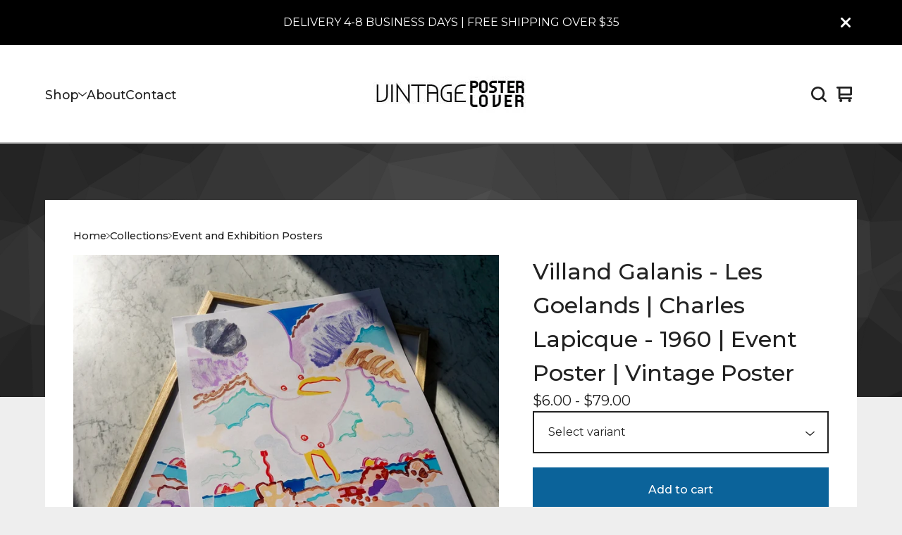

--- FILE ---
content_type: application/javascript
request_url: https://assets.bigcartel.com/theme_assets/109/2.0.1/theme.js?v=1
body_size: 61840
content:
/*! lazysizes - v5.2.1 */
function r(t,e){for(var i=0;i<e.length;i++){var n=e[i];n.enumerable=n.enumerable||!1,n.configurable=!0,"value"in n&&(n.writable=!0),Object.defineProperty(t,n.key,n)}}function Jt(t,e,i){e&&r(t.prototype,e),i&&r(t,i),Object.defineProperty(t,"prototype",{writable:!1})}
/*!
 * Splide.js
 * Version  : 4.1.2
 * License  : MIT
 * Copyright: 2022 Naotoshi Fujita
 */function camelCaseToDash(t){return t.replace(/([a-z])([A-Z])/g,"$1-$2").toLowerCase()}function arrayContainsArray(t,e){return 0!==e.length&&e.every((function(e){return t.indexOf(e)>=0}))}function unique(t,e,i){return i.indexOf(t)==e}function cartesianProduct(t){var e,i,n,s,o,r=[];if(!t||0==t.length)return t;for(o=t.splice(0,1)[0],t=cartesianProduct(t),e=0,n=o.length;e<n;e++)if(t&&t.length)for(i=0,s=t.length;i<s;i++)r.push([o[e]].concat(t[i]));else r.push([o[e]]);return r}function enableAddButton(t){var e=$(".add-to-cart-button"),i=e.attr("data-add-title");e.attr("disabled",!1),priceTitle=t?" - "+Format.money(t,!0,!0):"",e.html(i+priceTitle),e.attr("aria-label",e.text())}function disableAddButton(t){var e=$(".add-to-cart-button"),i=e.attr("data-add-title");if("sold-out"==t)i=e.attr("data-sold-title");e.is(":disabled")||e.attr("disabled","disabled"),e.html(i),e.attr("aria-label","")}function enableSelectOption(t){t.removeAttr("disabled"),t.text(t.attr("data-name")),t.removeAttr("disabled-type"),t.parent().is("span")&&t.unwrap()}function disableSelectOption(t,e){if("sold-out"===e&&(disabled_text=t.parent().attr("data-sold-text"),disabled_type="sold-out",!1===themeOptions.showSoldOutOptions?hide_option=!0:hide_option=!1),"unavailable"===e&&(disabled_text=t.parent().attr("data-unavailable-text"),disabled_type="unavailable",hide_option=!0),t.val()>0){var i=t.attr("data-name");t.attr("disabled",!0),t.text(i+" "+disabled_text),t.attr("disabled-type",disabled_type),!0===hide_option&&(t.parent().is("span")||t.wrap("<span>"))}}function drawPattern(){const t=themeOptions.pattern_style,e=themeOptions.store_name.length,i=document.getElementById("repeating-pattern"),n=themeColors.accentBackgroundColor.toLowerCase(),s=themeColors.accentPatternColor.toLowerCase();let o=window.innerWidth>0?window.innerWidth:screen.width;if("home"===themeOptions.page){const t=document.getElementById("pattern"),e=document.querySelector(".header"),i=document.querySelector(".announcement-message.visible"),n=(i?i.offsetHeight:0)+e.offsetHeight;o<668||t.classList.contains("hide-featured")?t.style.height=`calc(100vh - ${n}px)`:t.style.height=null}else if(o<668)return void(i.style.width="100%");if("small-triangles"===t||"large-triangles"===t){const r=document.getElementById("pattern").offsetHeight;if("transparent"!==n&&"transparent"!==s&&r>0){let a;i.style.width=`${o}px`,"small-triangles"===t&&(a=5*e),"large-triangles"===t&&(a=35*e);Trianglify({width:o,height:r,cell_size:a,seed:1,variance:1,x_colors:[n,s,n]}).canvas(i)}}}function setHeaderBottomPosition(){const t=document.querySelector("header").getBoundingClientRect().bottom;document.documentElement.style.setProperty("--header-bottom-position",`${t}px`)}function toggleSidebarNavigation(){setHeaderBottomPosition(),document.body.classList.toggle("no-scroll");const t="true"===toggleMenuButton.getAttribute("aria-expanded"),e="true"===sidebarNavigation.getAttribute("aria-hidden");toggleMenuButton.setAttribute("aria-expanded",t?"false":"true"),sidebarNavigation.setAttribute("aria-hidden",e?"false":"true")}function processProduct(t){t.has_option_groups&&(setInitialProductOptionStatuses(t),$(".product_option_group").on("change",(function(){$("#option").val(0),processAvailableDropdownOptions(t,$(this))})),$("#option").val()>0&&enableAddButton()),$(".product-option-select").length&&!1===themeOptions.showSoldOutOptions&&$('option[disabled-type="sold-out"]').wrap("<span>"),$(".reset-selection-button").on("click",(function(){$("#option").val(0),$(this).hide(),enableAddButton(),$(".product_option_group option").each((function(t,e){e.value>0&&enableSelectOption($(e))})),setInitialProductOptionStatuses(t)}))}function createCartesianProductOptions(t){for(product_option_groups=[],ogIndex=0;ogIndex<t.option_groups.length;ogIndex++){for(product_option_group_group_values=[],ogvIndex=0;ogvIndex<t.option_groups[ogIndex].values.length;ogvIndex++)product_option_group_group_values.push(t.option_groups[ogIndex].values[ogvIndex].id);product_option_groups.push(product_option_group_group_values)}return cartesianProduct(product_option_groups)}function setInitialProductOptionStatuses(t){for(product_option_group_values=[],ogIndex=0;ogIndex<t.option_groups.length;ogIndex++)for(ogvIndex=0;ogvIndex<t.option_groups[ogIndex].values.length;ogvIndex++)product_option_group_values.push(t.option_groups[ogIndex].values[ogvIndex].id);for(cartesian_options=createCartesianProductOptions(t),pogv=0;pogv<product_option_group_values.length;pogv++){var e=product_option_group_values[pogv],i=0,n=0,s=0;for(co=0;co<cartesian_options.length;co++)cartesian_options[co].includes(e)&&(product_option=findProductOptionByValueArray(t.options,cartesian_options[co]),product_option&&(s++,product_option.sold_out&&n++),i++);dropdown_select=$(".product_option_group option[value='"+e+"']"),0!==s&&i!==n&&s!==n||(0===s&&(disable_type="unavailable"),i!==n&&s!==n||(disable_type="sold-out"),disableSelectOption(dropdown_select,disable_type))}}function processAvailableDropdownOptions(t,e){if(selected_values=getSelectedValues(),num_selected=selected_values.count((function(t){return t>0})),allSelected=selected_values.every(isGreaterThanZero),num_option_groups=t.option_groups.length,changed_value=parseInt(e.val()),selected_value=[],selected_value.push(changed_value),this_group_id=e.attr("data-group-id"),$(".product_option_group").not(e).find("option").each((function(t,e){e.value>0&&enableSelectOption($(e))})),cartesian_options=createCartesianProductOptions(t),1===num_selected&&num_option_groups>1)for(ogIndex=0;ogIndex<t.option_groups.length;ogIndex++){var n=t.option_groups[ogIndex];if(n.id!=this_group_id)for(ogvIndex=0;ogvIndex<n.values.length;ogvIndex++){var s=n.values[ogvIndex];option_group_value_array=[],option_group_value_array.push(changed_value),option_group_value_array.push(parseInt(s.id));var o=0,r=0,a=0;for(co=0;co<cartesian_options.length;co++)arrayContainsArray(cartesian_options[co],option_group_value_array)&&(product_option=findProductOptionByValueArray(t.options,cartesian_options[co]),product_option&&(a++,product_option.sold_out&&r++),o++);dropdown_select=$(".product_option_group option[value='"+s.id+"']"),0!==a&&o!==r&&a!==r||(0===a&&(disable_type="unavailable"),o!==r&&a!==r||(disable_type="sold-out"),disableSelectOption(dropdown_select,disable_type))}}if(2===num_selected&&3===num_option_groups)for($(".product_option_group").each((function(t,e){0==e.value&&(unselected_group_id=parseInt($(e).attr("data-group-id")))})),ogIndex=0;ogIndex<t.option_groups.length;ogIndex++)if((n=t.option_groups[ogIndex]).id!=this_group_id)for(ogvIndex=0;ogvIndex<n.values.length;ogvIndex++){s=n.values[ogvIndex],option_group_value_array=[],option_group_value_array.push(changed_value),option_group_value_array.push(parseInt(s.id));o=0,r=0,a=0;for(co=0;co<cartesian_options.length;co++)arrayContainsArray(cartesian_options[co],option_group_value_array)&&(product_option=findProductOptionByValueArray(t.options,cartesian_options[co]),product_option&&(a++,product_option.sold_out&&r++),o++);if(n.id===unselected_group_id){for(option_group_value_array=[],option_group_value_array.push(parseInt(s.id)),svIndex=0;svIndex<selected_values.length;svIndex++)selected_values[svIndex]>0&&option_group_value_array.push(selected_values[svIndex]);product_option=findProductOptionByValueArray(t.options,option_group_value_array),dropdown_select=$(".product_option_group option[value='"+s.id+"']"),product_option?product_option.sold_out&&disableSelectOption(dropdown_select,"sold-out"):disableSelectOption(dropdown_select,"unavailable")}dropdown_select=$(".product_option_group option[value='"+s.id+"']"),0!==a&&o!==r&&a!==r||(0===a&&(disable_type="unavailable"),o!==r&&a!==r||(disable_type="sold-out"),disableSelectOption(dropdown_select,disable_type))}num_selected>1&&allSelected&&$(".product_option_group").not(e).each((function(e,n){(n=$(n)).find("option").each((function(e,s){if(is_selected=$(s).is(":selected"),!is_selected&&s.value>0)for(option_group_value_array=[],option_group_value_array.push(parseInt(s.value)),$(".product_option_group").not(n).each((function(t,e){option_group_value_array.push(parseInt(e.value))})),product_option=findProductOptionByValueArray(t.options,option_group_value_array),i=0;i<option_group_value_array.length;i++)dropdown_select=$(".product_option_group option[value='"+option_group_value_array[i]+"']").not(":selected"),dropdown_select&&(product_option?product_option.sold_out?disableSelectOption(dropdown_select,"sold-out"):enableSelectOption(dropdown_select):disableSelectOption(dropdown_select,"unavailable"))}))})),allSelected&&(product_option=findProductOptionByValueArray(t.options,selected_values),product_option&&!product_option.sold_out&&product_option.id>0?($("#option").val(product_option.id),enableAddButton(product_option.price),num_option_groups>1&&$(".reset-selection-button").fadeIn("fast")):disableAddButton("sold-out"))}function findProductOptionByValueArray(t,e){for(var i=0;i<t.length;i++)if(option_group_values=t[i].option_group_values,option_ids=[],option_group_values.forEach((function(t){option_ids.push(t.id)})),arrayContainsArray(option_ids,e))return t[i]}function getSelectedValues(){return selected_values=[],$(".product_option_group").each((function(t,e){selected_values.push(parseInt(e.value))})),selected_values}function updateSlideContainer(){const t=document.querySelector(".product-thumbnails--list"),e=Math.round(t.getBoundingClientRect().width),i=Math.round(t.scrollWidth),n=document.querySelectorAll(".thumb-scroller"),s=document.querySelectorAll(".current-slide-number");i>e?(t.classList.add("is-overflow"),n.forEach((t=>{t.classList.remove("hidden")}))):(t.classList.remove("is-overflow"),n.forEach((t=>{t.classList.add("hidden")}))),s.forEach((t=>{t.textContent=`${splide.index+1}`}))}var n,t;!function(t){var e=function(t,e,i){"use strict";var n,s;if(function(){var e,i={lazyClass:"lazyload",loadedClass:"lazyloaded",loadingClass:"lazyloading",preloadClass:"lazypreload",errorClass:"lazyerror",autosizesClass:"lazyautosizes",srcAttr:"data-src",srcsetAttr:"data-srcset",sizesAttr:"data-sizes",minSize:40,customMedia:{},init:!0,expFactor:1.5,hFac:.8,loadMode:2,loadHidden:!0,ricTimeout:0,throttleDelay:125};for(e in s=t.lazySizesConfig||t.lazysizesConfig||{},i)e in s||(s[e]=i[e])}(),!e||!e.getElementsByClassName)return{init:function(){},cfg:s,noSupport:!0};var o=e.documentElement,r=t.HTMLPictureElement,a="addEventListener",l="getAttribute",c=t[a].bind(t),d=t.setTimeout,h=t.requestAnimationFrame||d,u=t.requestIdleCallback,p=/^picture$/i,f=["load","error","lazyincluded","_lazyloaded"],m={},g=Array.prototype.forEach,b=function(t,e){return m[e]||(m[e]=new RegExp("(\\s|^)"+e+"(\\s|$)")),m[e].test(t[l]("class")||"")&&m[e]},v=function(t,e){b(t,e)||t.setAttribute("class",(t[l]("class")||"").trim()+" "+e)},y=function(t,e){var i;(i=b(t,e))&&t.setAttribute("class",(t[l]("class")||"").replace(i," "))},w=function(t,e,i){var n=i?a:"removeEventListener";i&&w(t,e),f.forEach((function(i){t[n](i,e)}))},x=function(t,i,s,o,r){var a=e.createEvent("Event");return s||(s={}),s.instance=n,a.initEvent(i,!o,!r),a.detail=s,t.dispatchEvent(a),a},_=function(e,i){var n;!r&&(n=t.picturefill||s.pf)?(i&&i.src&&!e[l]("srcset")&&e.setAttribute("srcset",i.src),n({reevaluate:!0,elements:[e]})):i&&i.src&&(e.src=i.src)},S=function(t,e){return(getComputedStyle(t,null)||{})[e]},A=function(t,e,i){for(i=i||t.offsetWidth;i<s.minSize&&e&&!t._lazysizesWidth;)i=e.offsetWidth,e=e.parentNode;return i},C=function(){var t,i,n=[],s=[],o=n,r=function(){var e=o;for(o=n.length?s:n,t=!0,i=!1;e.length;)e.shift()();t=!1},a=function(n,s){t&&!s?n.apply(this,arguments):(o.push(n),i||(i=!0,(e.hidden?d:h)(r)))};return a._lsFlush=r,a}(),z=function(t,e){return e?function(){C(t)}:function(){var e=this,i=arguments;C((function(){t.apply(e,i)}))}},I=function(t){var e,n=0,o=s.throttleDelay,r=s.ricTimeout,a=function(){e=!1,n=i.now(),t()},l=u&&r>49?function(){u(a,{timeout:r}),r!==s.ricTimeout&&(r=s.ricTimeout)}:z((function(){d(a)}),!0);return function(t){var s;(t=!0===t)&&(r=33),e||(e=!0,(s=o-(i.now()-n))<0&&(s=0),t||s<9?l():d(l,s))}},E=function(t){var e,n,s=99,o=function(){e=null,t()},r=function(){var t=i.now()-n;t<s?d(r,s-t):(u||o)(o)};return function(){n=i.now(),e||(e=d(r,s))}},L=function(){var r,u,f,m,A,L,P,k,T,O,N,D,F=/^img$/i,B=/^iframe$/i,q="onscroll"in t&&!/(gle|ing)bot/.test(navigator.userAgent),H=0,R=0,j=0,Z=-1,U=function(t){j--,(!t||j<0||!t.target)&&(j=0)},W=function(t){return null==D&&(D="hidden"==S(e.body,"visibility")),D||!("hidden"==S(t.parentNode,"visibility")&&"hidden"==S(t,"visibility"))},$=function(t,i){var n,s=t,r=W(t);for(k-=i,N+=i,T-=i,O+=i;r&&(s=s.offsetParent)&&s!=e.body&&s!=o;)(r=(S(s,"opacity")||1)>0)&&"visible"!=S(s,"overflow")&&(n=s.getBoundingClientRect(),r=O>n.left&&T<n.right&&N>n.top-1&&k<n.bottom+1);return r},G=function(){var t,i,a,c,d,h,p,f,g,b,v,y,w=n.elements;if((m=s.loadMode)&&j<8&&(t=w.length)){for(i=0,Z++;i<t;i++)if(w[i]&&!w[i]._lazyRace)if(!q||n.prematureUnveil&&n.prematureUnveil(w[i]))et(w[i]);else if((f=w[i][l]("data-expand"))&&(h=1*f)||(h=R),b||(b=!s.expand||s.expand<1?o.clientHeight>500&&o.clientWidth>500?500:370:s.expand,n._defEx=b,v=b*s.expFactor,y=s.hFac,D=null,R<v&&j<1&&Z>2&&m>2&&!e.hidden?(R=v,Z=0):R=m>1&&Z>1&&j<6?b:H),g!==h&&(L=innerWidth+h*y,P=innerHeight+h,p=-1*h,g=h),a=w[i].getBoundingClientRect(),(N=a.bottom)>=p&&(k=a.top)<=P&&(O=a.right)>=p*y&&(T=a.left)<=L&&(N||O||T||k)&&(s.loadHidden||W(w[i]))&&(u&&j<3&&!f&&(m<3||Z<4)||$(w[i],h))){if(et(w[i]),d=!0,j>9)break}else!d&&u&&!c&&j<4&&Z<4&&m>2&&(r[0]||s.preloadAfterLoad)&&(r[0]||!f&&(N||O||T||k||"auto"!=w[i][l](s.sizesAttr)))&&(c=r[0]||w[i]);c&&!d&&et(c)}},V=I(G),X=function(t){var e=t.target;e._lazyCache?delete e._lazyCache:(U(t),v(e,s.loadedClass),y(e,s.loadingClass),w(e,K),x(e,"lazyloaded"))},Y=z(X),K=function(t){Y({target:t.target})},J=function(t,e){try{t.contentWindow.location.replace(e)}catch(i){t.src=e}},Q=function(t){var e,i=t[l](s.srcsetAttr);(e=s.customMedia[t[l]("data-media")||t[l]("media")])&&t.setAttribute("media",e),i&&t.setAttribute("srcset",i)},tt=z((function(t,e,i,n,o){var r,a,c,h,u,m;(u=x(t,"lazybeforeunveil",e)).defaultPrevented||(n&&(i?v(t,s.autosizesClass):t.setAttribute("sizes",n)),a=t[l](s.srcsetAttr),r=t[l](s.srcAttr),o&&(h=(c=t.parentNode)&&p.test(c.nodeName||"")),m=e.firesLoad||"src"in t&&(a||r||h),u={target:t},v(t,s.loadingClass),m&&(clearTimeout(f),f=d(U,2500),w(t,K,!0)),h&&g.call(c.getElementsByTagName("source"),Q),a?t.setAttribute("srcset",a):r&&!h&&(B.test(t.nodeName)?J(t,r):t.src=r),o&&(a||h)&&_(t,{src:r})),t._lazyRace&&delete t._lazyRace,y(t,s.lazyClass),C((function(){var e=t.complete&&t.naturalWidth>1;m&&!e||(e&&v(t,"ls-is-cached"),X(u),t._lazyCache=!0,d((function(){"_lazyCache"in t&&delete t._lazyCache}),9)),"lazy"==t.loading&&j--}),!0)})),et=function(t){if(!t._lazyRace){var e,i=F.test(t.nodeName),n=i&&(t[l](s.sizesAttr)||t[l]("sizes")),o="auto"==n;(!o&&u||!i||!t[l]("src")&&!t.srcset||t.complete||b(t,s.errorClass)||!b(t,s.lazyClass))&&(e=x(t,"lazyunveilread").detail,o&&M.updateElem(t,!0,t.offsetWidth),t._lazyRace=!0,j++,tt(t,e,o,n,i))}},it=E((function(){s.loadMode=3,V()})),nt=function(){3==s.loadMode&&(s.loadMode=2),it()},st=function(){u||(i.now()-A<999?d(st,999):(u=!0,s.loadMode=3,V(),c("scroll",nt,!0)))};return{_:function(){A=i.now(),n.elements=e.getElementsByClassName(s.lazyClass),r=e.getElementsByClassName(s.lazyClass+" "+s.preloadClass),c("scroll",V,!0),c("resize",V,!0),c("pageshow",(function(t){if(t.persisted){var i=e.querySelectorAll("."+s.loadingClass);i.length&&i.forEach&&h((function(){i.forEach((function(t){t.complete&&et(t)}))}))}})),t.MutationObserver?new MutationObserver(V).observe(o,{childList:!0,subtree:!0,attributes:!0}):(o[a]("DOMNodeInserted",V,!0),o[a]("DOMAttrModified",V,!0),setInterval(V,999)),c("hashchange",V,!0),["focus","mouseover","click","load","transitionend","animationend"].forEach((function(t){e[a](t,V,!0)})),/d$|^c/.test(e.readyState)?st():(c("load",st),e[a]("DOMContentLoaded",V),d(st,2e4)),n.elements.length?(G(),C._lsFlush()):V()},checkElems:V,unveil:et,_aLSL:nt}}(),M=function(){var t,i=z((function(t,e,i,n){var s,o,r;if(t._lazysizesWidth=n,n+="px",t.setAttribute("sizes",n),p.test(e.nodeName||""))for(o=0,r=(s=e.getElementsByTagName("source")).length;o<r;o++)s[o].setAttribute("sizes",n);i.detail.dataAttr||_(t,i.detail)})),n=function(t,e,n){var s,o=t.parentNode;o&&(n=A(t,o,n),(s=x(t,"lazybeforesizes",{width:n,dataAttr:!!e})).defaultPrevented||(n=s.detail.width)&&n!==t._lazysizesWidth&&i(t,o,s,n))},o=function(){var e,i=t.length;if(i)for(e=0;e<i;e++)n(t[e])},r=E(o);return{_:function(){t=e.getElementsByClassName(s.autosizesClass),c("resize",r)},checkElems:r,updateElem:n}}(),P=function(){!P.i&&e.getElementsByClassName&&(P.i=!0,M._(),L._())};return d((function(){s.init&&P()})),n={cfg:s,autoSizer:M,loader:L,init:P,uP:_,aC:v,rC:y,hC:b,fire:x,gW:A,rAF:C}}(t,t.document,Date);t.lazySizes=e,"object"==typeof module&&module.exports&&(module.exports=e)}("undefined"!=typeof window?window:{}),function(t,e){if(t){var i=function(){e(t.lazySizes),t.removeEventListener("lazyunveilread",i,!0)};e=e.bind(null,t,t.document),"object"==typeof module&&module.exports?e(require("lazysizes")):"function"==typeof define&&define.amd?define(["lazysizes"],e):t.lazySizes?i():t.addEventListener("lazyunveilread",i,!0)}}("undefined"!=typeof window?window:0,(function(t,e,i){"use strict";var n=[].slice,s=/blur-up["']*\s*:\s*["']*(always|auto)/,o=/image\/(jpeg|png|gif|svg\+xml)/,r="[data-uri]",a=function(e){var n=e.getAttribute("data-media")||e.getAttribute("media"),s=e.getAttribute("type");return(!s||o.test(s))&&(!n||t.matchMedia(i.cfg.customMedia[n]||n).matches)},l=function(t,e){var i;return(t?n.call(t.querySelectorAll("source, img")):[e]).forEach((function(t){if(!i){var e=t.getAttribute("data-lowsrc");e&&a(t)&&(i=e)}})),i},c=function(t,n,s,o){var r,a=!1,l=!1,c="always"==o?0:Date.now(),d=0,h=(t||n).parentNode,u=function(){r&&i.rAF((function(){i.rC(n,"ls-blur-up-is-loading");try{r.parentNode.removeChild(r)}catch(t){}r=null}))},p=function(t){d++,l=t||l,t?u():d>1&&setTimeout(u,5e3)},f=function(){n.removeEventListener("load",f),n.removeEventListener("error",f),r&&i.rAF((function(){r&&i.aC(r,"ls-original-loaded")})),"always"!=o&&(!a||Date.now()-c<66)?p(!0):p()};(function(){if(s){var c=function(t){a=!0,r||(r=t.target),i.rAF((function(){i.rC(n,"ls-blur-up-is-loading"),r&&i.aC(r,"ls-blur-up-loaded")})),r&&(r.removeEventListener("load",c),r.removeEventListener("error",c))};(r=e.createElement("img")).addEventListener("load",c),r.addEventListener("error",c),r.className="ls-blur-up-img",r.cssText=n.cssText,r.src=s,r.alt="",r.setAttribute("aria-hidden","true"),h.insertBefore(r,(t||n).nextSibling),"always"!=o&&(r.style.visibility="hidden",i.rAF((function(){r&&setTimeout((function(){r&&i.rAF((function(){!l&&r&&(r.style.visibility="")}))}),i.cfg.blurupCacheDelay||33)})))}})(),n.addEventListener("load",f),n.addEventListener("error",f),i.aC(n,"ls-blur-up-is-loading");var m=function(t){h==t.target&&(i.aC(r||n,"ls-inview"),p(),h.removeEventListener("lazybeforeunveil",m))};h.getAttribute("data-expand")||h.setAttribute("data-expand",-1),h.addEventListener("lazybeforeunveil",m),i.aC(h,i.cfg.lazyClass)};t.addEventListener("lazybeforeunveil",(function(t){var e=t.detail;if(e.instance==i&&e.blurUp){var n=t.target,s=n.parentNode;"PICTURE"!=s.nodeName&&(s=null),c(s,n,l(s,n)||r,e.blurUp)}})),t.addEventListener("lazyunveilread",(function(t){var e=t.detail;if(e.instance==i){var n=t.target,o=(getComputedStyle(n,null)||{fontFamily:""}).fontFamily.match(s);(o||n.getAttribute("data-lowsrc"))&&(e.blurUp=o&&o[1]||i.cfg.blurupMode||"always")}}))})),function(t,e){if(t){var i=function(){e(t.lazySizes),t.removeEventListener("lazyunveilread",i,!0)};e=e.bind(null,t,t.document),"object"==typeof module&&module.exports?e(require("lazysizes")):"function"==typeof define&&define.amd?define(["lazysizes"],e):t.lazySizes?i():t.addEventListener("lazyunveilread",i,!0)}}("undefined"!=typeof window?window:0,(function(t,e,i){"use strict";var n,s,o,r,a,l,c,d,h,u,p,f,m,g,b,v,y,w,x=i.cfg,_=e.createElement("img"),S="sizes"in _&&"srcset"in _,A=/\s+\d+h/g,C=(s=/\s+(\d+)(w|h)\s+(\d+)(w|h)/,o=Array.prototype.forEach,function(){var t=e.createElement("img"),n=function(t){var e,i,n=t.getAttribute(x.srcsetAttr);n&&(i=n.match(s))&&((e="w"==i[2]?i[1]/i[3]:i[3]/i[1])&&t.setAttribute("data-aspectratio",e),t.setAttribute(x.srcsetAttr,n.replace(A,"")))},r=function(t){if(t.detail.instance==i){var e=t.target.parentNode;e&&"PICTURE"==e.nodeName&&o.call(e.getElementsByTagName("source"),n),n(t.target)}},a=function(){t.currentSrc&&e.removeEventListener("lazybeforeunveil",r)};e.addEventListener("lazybeforeunveil",r),t.onload=a,t.onerror=a,t.srcset="data:,a 1w 1h",t.complete&&a()});(x.supportsType||(x.supportsType=function(t){return!t}),t.HTMLPictureElement&&S)?!i.hasHDescriptorFix&&e.msElementsFromPoint&&(i.hasHDescriptorFix=!0,C()):t.picturefill||x.pf||(x.pf=function(e){var i,s;if(!t.picturefill)for(i=0,s=e.elements.length;i<s;i++)n(e.elements[i])},d=function(t,e){return t.w-e.w},h=/^\s*\d+\.*\d*px\s*$/,u=function(t){for(var e,i,n=t.length,s=t[n-1],o=0;o<n;o++)if((s=t[o]).d=s.w/t.w,s.d>=t.d){!s.cached&&(e=t[o-1])&&e.d>t.d-.13*Math.pow(t.d,2.2)&&(i=Math.pow(e.d-.6,1.6),e.cached&&(e.d+=.15*i),e.d+(s.d-t.d)*i>t.d&&(s=e));break}return s},a=/(([^,\s].[^\s]+)\s+(\d+)w)/g,l=/\s/,c=function(t,e,i,n){r.push({c:e,u:i,w:1*n})},p=function(t){return r=[],(t=t.trim()).replace(A,"").replace(a,c),r.length||!t||l.test(t)||r.push({c:t,u:t,w:99}),r},f=function(){var t,i,s;f.init||(f.init=!0,addEventListener("resize",(i=e.getElementsByClassName("lazymatchmedia"),s=function(){var t,e;for(t=0,e=i.length;t<e;t++)n(i[t])},function(){clearTimeout(t),t=setTimeout(s,66)})))},m=function(e,n){var s,o=e.getAttribute("srcset")||e.getAttribute(x.srcsetAttr);!o&&n&&(o=e._lazypolyfill?e._lazypolyfill._set:e.getAttribute(x.srcAttr)||e.getAttribute("src")),e._lazypolyfill&&e._lazypolyfill._set==o||(s=p(o||""),n&&e.parentNode&&(s.isPicture="PICTURE"==e.parentNode.nodeName.toUpperCase(),s.isPicture&&t.matchMedia&&(i.aC(e,"lazymatchmedia"),f())),s._set=o,Object.defineProperty(e,"_lazypolyfill",{value:s,writable:!0}))},g=function(e){var n=t.devicePixelRatio||1,s=i.getX&&i.getX(e);return Math.min(s||n,2.5,n)},b=function(e){return t.matchMedia?(b=function(t){return!t||(matchMedia(t)||{}).matches},b(e)):!e},v=function(t){var e,n,s,o,r,a,l;if(m(o=t,!0),(r=o._lazypolyfill).isPicture)for(n=0,s=(e=t.parentNode.getElementsByTagName("source")).length;n<s;n++)if(x.supportsType(e[n].getAttribute("type"),t)&&b(e[n].getAttribute("media"))){o=e[n],m(o),r=o._lazypolyfill;break}return r.length>1?(l=o.getAttribute("sizes")||"",l=h.test(l)&&parseInt(l,10)||i.gW(t,t.parentNode),r.d=g(t),!r.src||!r.w||r.w<l?(r.w=l,a=u(r.sort(d)),r.src=a):a=r.src):a=r[0],a},(y=function(t){if(!S||!t.parentNode||"PICTURE"==t.parentNode.nodeName.toUpperCase()){var e=v(t);e&&e.u&&t._lazypolyfill.cur!=e.u&&(t._lazypolyfill.cur=e.u,e.cached=!0,t.setAttribute(x.srcAttr,e.u),t.setAttribute("src",e.u))}}).parse=p,n=y,x.loadedClass&&x.loadingClass&&(w=[],['img[sizes$="px"][srcset].',"picture > img:not([srcset])."].forEach((function(t){w.push(t+x.loadedClass),w.push(t+x.loadingClass)})),x.pf({elements:e.querySelectorAll(w.join(", "))})))})),function(t,e){"object"==typeof exports&&"undefined"!=typeof module?module.exports=e():"function"==typeof define&&define.amd?define(e):(t="undefined"!=typeof globalThis?globalThis:t||self).PhotoSwipeLightbox=e()}(this,(function(){"use strict";function t(t,e,i){const n=document.createElement(e);return t&&(n.className=t),i&&i.appendChild(n),n}function e(t,e,i){t.style.width="number"==typeof e?`${e}px`:e,t.style.height="number"==typeof i?`${i}px`:i}function i(t,e,i=document){let n=[];if(t instanceof Element)n=[t];else if(t instanceof NodeList||Array.isArray(t))n=Array.from(t);else{const s="string"==typeof t?t:e;s&&(n=Array.from(i.querySelectorAll(s)))}return n}function n(){return!(!navigator.vendor||!navigator.vendor.match(/apple/i))}function s(t,e,i,n,s){let o=0;if(e.paddingFn)o=e.paddingFn(i,n,s)[t];else if(e.padding)o=e.padding[t];else{const i="padding"+t[0].toUpperCase()+t.slice(1);e[i]&&(o=e[i])}return Number(o)||0}function o(t,e,i){const n=e.createContentFromData(t,i);let o;const{options:r}=e;if(r){let a;o=new p(r,t,-1),a=e.pswp?e.pswp.viewportSize:function(t,e){if(t.getViewportSizeFn){const i=t.getViewportSizeFn(t,e);if(i)return i}return{x:document.documentElement.clientWidth,y:window.innerHeight}}(r,e);const l=function(t,e,i,n){return{x:e.x-s("left",t,e,i,n)-s("right",t,e,i,n),y:e.y-s("top",t,e,i,n)-s("bottom",t,e,i,n)}}(r,a,t,i);o.update(n.width,n.height,l)}return n.lazyLoad(),o&&n.setDisplayedSize(Math.ceil(n.width*o.initial),Math.ceil(n.height*o.initial)),n}const r="idle",a="loading",l="loaded",c="error";class d{constructor(t,e){this.type=t,this.defaultPrevented=!1,e&&Object.assign(this,e)}preventDefault(){this.defaultPrevented=!0}}class h{constructor(e,i){if(this.element=t("pswp__img pswp__img--placeholder",e?"img":"div",i),e){const t=this.element;t.decoding="async",t.alt="",t.src=e,t.setAttribute("role","presentation")}this.element.setAttribute("aria-hidden","true")}setDisplayedSize(t,i){this.element&&("IMG"===this.element.tagName?(e(this.element,250,"auto"),this.element.style.transformOrigin="0 0",this.element.style.transform=function(t,e,i){let n=`translate3d(${0}px,${0||0}px,0)`;return void 0!==i&&(n+=` scale3d(${i},${i},1)`),n}(0,0,t/250)):e(this.element,t,i))}destroy(){this.element?.parentNode&&this.element.remove(),this.element=null}}class u{constructor(t,e,i){this.instance=e,this.data=t,this.index=i,this.element=void 0,this.placeholder=void 0,this.slide=void 0,this.displayedImageWidth=0,this.displayedImageHeight=0,this.width=Number(this.data.w)||Number(this.data.width)||0,this.height=Number(this.data.h)||Number(this.data.height)||0,this.isAttached=!1,this.hasSlide=!1,this.isDecoding=!1,this.state=r,this.data.type?this.type=this.data.type:this.data.src?this.type="image":this.type="html",this.instance.dispatch("contentInit",{content:this})}removePlaceholder(){this.placeholder&&!this.keepPlaceholder()&&setTimeout((()=>{this.placeholder&&(this.placeholder.destroy(),this.placeholder=void 0)}),1e3)}load(e,i){if(this.slide&&this.usePlaceholder())if(this.placeholder){const t=this.placeholder.element;t&&!t.parentElement&&this.slide.container.prepend(t)}else{const t=this.instance.applyFilters("placeholderSrc",!(!this.data.msrc||!this.slide.isFirstSlide)&&this.data.msrc,this);this.placeholder=new h(t,this.slide.container)}this.element&&!i||this.instance.dispatch("contentLoad",{content:this,isLazy:e}).defaultPrevented||(this.isImageContent()?(this.element=t("pswp__img","img"),this.displayedImageWidth&&this.loadImage(e)):(this.element=t("pswp__content","div"),this.element.innerHTML=this.data.html||""),i&&this.slide&&this.slide.updateContentSize(!0))}loadImage(t){if(!this.isImageContent()||!this.element||this.instance.dispatch("contentLoadImage",{content:this,isLazy:t}).defaultPrevented)return;const e=this.element;this.updateSrcsetSizes(),this.data.srcset&&(e.srcset=this.data.srcset),e.src=this.data.src??"",e.alt=this.data.alt??"",this.state=a,e.complete?this.onLoaded():(e.onload=()=>{this.onLoaded()},e.onerror=()=>{this.onError()})}setSlide(t){this.slide=t,this.hasSlide=!0,this.instance=t.pswp}onLoaded(){this.state=l,this.slide&&this.element&&(this.instance.dispatch("loadComplete",{slide:this.slide,content:this}),this.slide.isActive&&this.slide.heavyAppended&&!this.element.parentNode&&(this.append(),this.slide.updateContentSize(!0)),this.state!==l&&this.state!==c||this.removePlaceholder())}onError(){this.state=c,this.slide&&(this.displayError(),this.instance.dispatch("loadComplete",{slide:this.slide,isError:!0,content:this}),this.instance.dispatch("loadError",{slide:this.slide,content:this}))}isLoading(){return this.instance.applyFilters("isContentLoading",this.state===a,this)}isError(){return this.state===c}isImageContent(){return"image"===this.type}setDisplayedSize(t,i){if(this.element&&(this.placeholder&&this.placeholder.setDisplayedSize(t,i),!this.instance.dispatch("contentResize",{content:this,width:t,height:i}).defaultPrevented&&(e(this.element,t,i),this.isImageContent()&&!this.isError()))){const e=!this.displayedImageWidth&&t;this.displayedImageWidth=t,this.displayedImageHeight=i,e?this.loadImage(!1):this.updateSrcsetSizes(),this.slide&&this.instance.dispatch("imageSizeChange",{slide:this.slide,width:t,height:i,content:this})}}isZoomable(){return this.instance.applyFilters("isContentZoomable",this.isImageContent()&&this.state!==c,this)}updateSrcsetSizes(){if(!this.isImageContent()||!this.element||!this.data.srcset)return;const t=this.element,e=this.instance.applyFilters("srcsetSizesWidth",this.displayedImageWidth,this);(!t.dataset.largestUsedSize||e>parseInt(t.dataset.largestUsedSize,10))&&(t.sizes=e+"px",t.dataset.largestUsedSize=String(e))}usePlaceholder(){return this.instance.applyFilters("useContentPlaceholder",this.isImageContent(),this)}lazyLoad(){this.instance.dispatch("contentLazyLoad",{content:this}).defaultPrevented||this.load(!0)}keepPlaceholder(){return this.instance.applyFilters("isKeepingPlaceholder",this.isLoading(),this)}destroy(){this.hasSlide=!1,this.slide=void 0,this.instance.dispatch("contentDestroy",{content:this}).defaultPrevented||(this.remove(),this.placeholder&&(this.placeholder.destroy(),this.placeholder=void 0),this.isImageContent()&&this.element&&(this.element.onload=null,this.element.onerror=null,this.element=void 0))}displayError(){if(this.slide){let e=t("pswp__error-msg","div");e.innerText=this.instance.options?.errorMsg??"",e=this.instance.applyFilters("contentErrorElement",e,this),this.element=t("pswp__content pswp__error-msg-container","div"),this.element.appendChild(e),this.slide.container.innerText="",this.slide.container.appendChild(this.element),this.slide.updateContentSize(!0),this.removePlaceholder()}}append(){if(this.isAttached||!this.element)return;if(this.isAttached=!0,this.state===c)return void this.displayError();if(this.instance.dispatch("contentAppend",{content:this}).defaultPrevented)return;const t="decode"in this.element;this.isImageContent()?t&&this.slide&&(!this.slide.isActive||n())?(this.isDecoding=!0,this.element.decode().catch((()=>{})).finally((()=>{this.isDecoding=!1,this.appendImage()}))):this.appendImage():this.slide&&!this.element.parentNode&&this.slide.container.appendChild(this.element)}activate(){!this.instance.dispatch("contentActivate",{content:this}).defaultPrevented&&this.slide&&(this.isImageContent()&&this.isDecoding&&!n()?this.appendImage():this.isError()&&this.load(!1,!0),this.slide.holderElement&&this.slide.holderElement.setAttribute("aria-hidden","false"))}deactivate(){this.instance.dispatch("contentDeactivate",{content:this}),this.slide&&this.slide.holderElement&&this.slide.holderElement.setAttribute("aria-hidden","true")}remove(){this.isAttached=!1,this.instance.dispatch("contentRemove",{content:this}).defaultPrevented||(this.element&&this.element.parentNode&&this.element.remove(),this.placeholder&&this.placeholder.element&&this.placeholder.element.remove())}appendImage(){this.isAttached&&(this.instance.dispatch("contentAppendImage",{content:this}).defaultPrevented||(this.slide&&this.element&&!this.element.parentNode&&this.slide.container.appendChild(this.element),this.state!==l&&this.state!==c||this.removePlaceholder()))}}class p{constructor(t,e,i,n){this.pswp=n,this.options=t,this.itemData=e,this.index=i,this.panAreaSize=null,this.elementSize=null,this.fit=1,this.fill=1,this.vFill=1,this.initial=1,this.secondary=1,this.max=1,this.min=1}update(t,e,i){const n={x:t,y:e};this.elementSize=n,this.panAreaSize=i;const s=i.x/n.x,o=i.y/n.y;this.fit=Math.min(1,s<o?s:o),this.fill=Math.min(1,s>o?s:o),this.vFill=Math.min(1,o),this.initial=this.t(),this.secondary=this.i(),this.max=Math.max(this.initial,this.secondary,this.o()),this.min=Math.min(this.fit,this.initial,this.secondary),this.pswp&&this.pswp.dispatch("zoomLevelsUpdate",{zoomLevels:this,slideData:this.itemData})}l(t){const e=t+"ZoomLevel",i=this.options[e];if(i)return"function"==typeof i?i(this):"fill"===i?this.fill:"fit"===i?this.fit:Number(i)}i(){let t=this.l("secondary");return t||(t=Math.min(1,3*this.fit),this.elementSize&&t*this.elementSize.x>4e3&&(t=4e3/this.elementSize.x),t)}t(){return this.l("initial")||this.fit}o(){return this.l("max")||Math.max(1,4*this.fit)}}return class extends class extends class{constructor(){this.u={},this.p={},this.pswp=void 0,this.options=void 0}addFilter(t,e,i=100){this.p[t]||(this.p[t]=[]),this.p[t]?.push({fn:e,priority:i}),this.p[t]?.sort(((t,e)=>t.priority-e.priority)),
this.pswp?.addFilter(t,e,i)}removeFilter(t,e){this.p[t]&&(this.p[t]=this.p[t].filter((t=>t.fn!==e))),this.pswp&&this.pswp.removeFilter(t,e)}applyFilters(t,...e){return this.p[t]?.forEach((t=>{e[0]=t.fn.apply(this,e)})),e[0]}on(t,e){this.u[t]||(this.u[t]=[]),this.u[t]?.push(e),this.pswp?.on(t,e)}off(t,e){this.u[t]&&(this.u[t]=this.u[t].filter((t=>e!==t))),this.pswp?.off(t,e)}dispatch(t,e){if(this.pswp)return this.pswp.dispatch(t,e);const i=new d(t,e);return this.u[t]?.forEach((t=>{t.call(this,i)})),i}}{getNumItems(){let t=0;const e=this.options?.dataSource;e&&"length"in e?t=e.length:e&&"gallery"in e&&(e.items||(e.items=this.m(e.gallery)),e.items&&(t=e.items.length));const i=this.dispatch("numItems",{dataSource:e,numItems:t});return this.applyFilters("numItems",i.numItems,e)}createContentFromData(t,e){return new u(t,this,e)}getItemData(t){const e=this.options?.dataSource;let i={};Array.isArray(e)?i=e[t]:e&&"gallery"in e&&(e.items||(e.items=this.m(e.gallery)),i=e.items[t]);let n=i;n instanceof Element&&(n=this.g(n));const s=this.dispatch("itemData",{itemData:n||{},index:t});return this.applyFilters("itemData",s.itemData,t)}m(t){return this.options?.children||this.options?.childSelector?i(this.options.children,this.options.childSelector,t)||[]:[t]}g(t){const e={element:t},i="A"===t.tagName?t:t.querySelector("a");if(i){e.src=i.dataset.pswpSrc||i.href,i.dataset.pswpSrcset&&(e.srcset=i.dataset.pswpSrcset),e.width=i.dataset.pswpWidth?parseInt(i.dataset.pswpWidth,10):0,e.height=i.dataset.pswpHeight?parseInt(i.dataset.pswpHeight,10):0,e.w=e.width,e.h=e.height,i.dataset.pswpType&&(e.type=i.dataset.pswpType);const n=t.querySelector("img");n&&(e.msrc=n.currentSrc||n.src,e.alt=n.getAttribute("alt")??""),(i.dataset.pswpCropped||i.dataset.cropped)&&(e.thumbCropped=!0)}return this.applyFilters("domItemData",e,t,i)}lazyLoadData(t,e){return o(t,this,e)}}{constructor(t){super(),this.options=t||{},this.v=0,this.shouldOpen=!1,this._=void 0,this.onThumbnailsClick=this.onThumbnailsClick.bind(this)}init(){i(this.options.gallery,this.options.gallerySelector).forEach((t=>{t.addEventListener("click",this.onThumbnailsClick,!1)}))}onThumbnailsClick(t){if(function(t){return"button"in t&&1===t.button||t.ctrlKey||t.metaKey||t.altKey||t.shiftKey}(t)||window.pswp)return;let e={x:t.clientX,y:t.clientY};e.x||e.y||(e=null);let i=this.getClickedIndex(t);i=this.applyFilters("clickedIndex",i,t,this);const n={gallery:t.currentTarget};i>=0&&(t.preventDefault(),this.loadAndOpen(i,n,e))}getClickedIndex(t){if(this.options.getClickedIndexFn)return this.options.getClickedIndexFn.call(this,t);const e=t.target,n=i(this.options.children,this.options.childSelector,t.currentTarget).findIndex((t=>t===e||t.contains(e)));return-1!==n?n:this.options.children||this.options.childSelector?-1:0}loadAndOpen(t,e,i){return!window.pswp&&(this.options.index=t,this.options.initialPointerPos=i,this.shouldOpen=!0,this.preload(t,e),!0)}preload(t,e){const{options:i}=this;e&&(i.dataSource=e);const n=[],s=typeof i.pswpModule;if("function"==typeof(r=i.pswpModule)&&r.prototype&&r.prototype.goTo)n.push(Promise.resolve(i.pswpModule));else{if("string"===s)throw new Error("pswpModule as string is no longer supported");if("function"!==s)throw new Error("pswpModule is not valid");n.push(i.pswpModule())}var r;"function"==typeof i.openPromise&&n.push(i.openPromise()),!1!==i.preloadFirstSlide&&t>=0&&(this._=function(t,e){const i=e.getItemData(t);if(!e.dispatch("lazyLoadSlide",{index:t,itemData:i}).defaultPrevented)return o(i,e,t)}(t,this));const a=++this.v;Promise.all(n).then((t=>{if(this.shouldOpen){const e=t[0];this.I(e,a)}}))}I(t,e){if(e!==this.v&&this.shouldOpen)return;if(this.shouldOpen=!1,window.pswp)return;const i="object"==typeof t?new t.default(this.options):new t(this.options);this.pswp=i,window.pswp=i,Object.keys(this.u).forEach((t=>{this.u[t]?.forEach((e=>{i.on(t,e)}))})),Object.keys(this.p).forEach((t=>{this.p[t]?.forEach((e=>{i.addFilter(t,e.fn,e.priority)}))})),this._&&(i.contentLoader.addToCache(this._),this._=void 0),i.on("destroy",(()=>{this.pswp=void 0,delete window.pswp})),i.init()}destroy(){this.pswp?.destroy(),this.shouldOpen=!1,this.u={},i(this.options.gallery,this.options.gallerySelector).forEach((t=>{t.removeEventListener("click",this.onThumbnailsClick,!1)}))}}})),function(t,e){"object"==typeof exports&&"undefined"!=typeof module?module.exports=e():"function"==typeof define&&define.amd?define(e):(t="undefined"!=typeof globalThis?globalThis:t||self).PhotoSwipe=e()}(this,(function(){"use strict";function t(t,e,i){const n=document.createElement(e);return t&&(n.className=t),i&&i.appendChild(n),n}function e(t,e){return t.x=e.x,t.y=e.y,void 0!==e.id&&(t.id=e.id),t}function i(t){t.x=Math.round(t.x),t.y=Math.round(t.y)}function n(t,e){const i=Math.abs(t.x-e.x),n=Math.abs(t.y-e.y);return Math.sqrt(i*i+n*n)}function s(t,e){return t.x===e.x&&t.y===e.y}function o(t,e,i){return Math.min(Math.max(t,e),i)}function r(t,e,i){let n=`translate3d(${t}px,${e||0}px,0)`;return void 0!==i&&(n+=` scale3d(${i},${i},1)`),n}function a(t,e,i,n){t.style.transform=r(e,i,n)}function l(t,e,i,n){t.style.transition=e?`${e} ${i}ms ${n||"cubic-bezier(.4,0,.22,1)"}`:"none"}function c(t,e,i){t.style.width="number"==typeof e?`${e}px`:e,t.style.height="number"==typeof i?`${i}px`:i}function d(){return!(!navigator.vendor||!navigator.vendor.match(/apple/i))}function h(t,e){if(t.getViewportSizeFn){const i=t.getViewportSizeFn(t,e);if(i)return i}return{x:document.documentElement.clientWidth,y:window.innerHeight}}function u(t,e,i,n,s){let o=0;if(e.paddingFn)o=e.paddingFn(i,n,s)[t];else if(e.padding)o=e.padding[t];else{const i="padding"+t[0].toUpperCase()+t.slice(1);e[i]&&(o=e[i])}return Number(o)||0}function p(t,e,i,n){return{x:e.x-u("left",t,e,i,n)-u("right",t,e,i,n),y:e.y-u("top",t,e,i,n)-u("bottom",t,e,i,n)}}function f(t,e,i){return t.x=(e.x+i.x)/2,t.y=(e.y+i.y)/2,t}function m(t){return!!t.target.closest(".pswp__container")}function g(t,e,i){t.classList.add("pswp__button--arrow"),t.setAttribute("aria-controls","pswp__items"),e.on("change",(()=>{e.options.loop||(t.disabled=i?!(e.currIndex<e.getNumItems()-1):!(e.currIndex>0))}))}function b(t,e){t.classList.toggle("pswp--zoomed-in",e)}function v(t,e,i){const n=e.createContentFromData(t,i);let s;const{options:o}=e;if(o){let r;s=new z(o,t,-1),r=e.pswp?e.pswp.viewportSize:h(o,e);const a=p(o,r,t,i);s.update(n.width,n.height,a)}return n.lazyLoad(),s&&n.setDisplayedSize(Math.ceil(n.width*s.initial),Math.ceil(n.height*s.initial)),n}const y="idle",w="loading",x="loaded",_="error";let S=!1;try{window.addEventListener("test",null,Object.defineProperty({},"passive",{get:()=>{S=!0}}))}catch(t){}class A{constructor(){this.t=[]}add(t,e,i,n){this.i(t,e,i,n)}remove(t,e,i,n){this.i(t,e,i,n,!0)}removeAll(){this.t.forEach((t=>{this.i(t.target,t.type,t.listener,t.passive,!0,!0)})),this.t=[]}i(t,e,i,n,s,o){if(!t)return;const r=s?"removeEventListener":"addEventListener";e.split(" ").forEach((e=>{if(e){o||(s?this.t=this.t.filter((n=>n.type!==e||n.listener!==i||n.target!==t)):this.t.push({target:t,type:e,listener:i,passive:n}));const a=!!S&&{passive:n||!1};t[r](e,i,a)}}))}}class C{constructor(t){this.slide=t,this.currZoomLevel=1,this.center={x:0,y:0},this.max={x:0,y:0},this.min={x:0,y:0}}update(t){this.currZoomLevel=t,this.slide.width?(this.o("x"),this.o("y"),this.slide.pswp.dispatch("calcBounds",{slide:this.slide})):this.reset()}o(t){const{pswp:e}=this.slide,i=this.slide["x"===t?"width":"height"]*this.currZoomLevel,n=u("x"===t?"left":"top",e.options,e.viewportSize,this.slide.data,this.slide.index),s=this.slide.panAreaSize[t];this.center[t]=Math.round((s-i)/2)+n,this.max[t]=i>s?Math.round(s-i)+n:this.center[t],this.min[t]=i>s?n:this.center[t]}reset(){this.center.x=0,this.center.y=0,this.max.x=0,this.max.y=0,this.min.x=0,this.min.y=0}correctPan(t,e){return o(e,this.max[t],this.min[t])}}class z{constructor(t,e,i,n){this.pswp=n,this.options=t,this.itemData=e,this.index=i,this.panAreaSize=null,this.elementSize=null,this.fit=1,this.fill=1,this.vFill=1,this.initial=1,this.secondary=1,this.max=1,this.min=1}update(t,e,i){const n={x:t,y:e};this.elementSize=n,this.panAreaSize=i;const s=i.x/n.x,o=i.y/n.y;this.fit=Math.min(1,s<o?s:o),this.fill=Math.min(1,s>o?s:o),this.vFill=Math.min(1,o),this.initial=this.l(),this.secondary=this.u(),this.max=Math.max(this.initial,this.secondary,this.p()),this.min=Math.min(this.fit,this.initial,this.secondary),this.pswp&&this.pswp.dispatch("zoomLevelsUpdate",{zoomLevels:this,slideData:this.itemData})}m(t){const e=t+"ZoomLevel",i=this.options[e];if(i)return"function"==typeof i?i(this):"fill"===i?this.fill:"fit"===i?this.fit:Number(i)}u(){let t=this.m("secondary");return t||(t=Math.min(1,3*this.fit),this.elementSize&&t*this.elementSize.x>4e3&&(t=4e3/this.elementSize.x),t)}l(){return this.m("initial")||this.fit}p(){return this.m("max")||Math.max(1,4*this.fit)}}class I{constructor(e,i,n){this.data=e,this.index=i,this.pswp=n,this.isActive=i===n.currIndex,this.currentResolution=0,this.panAreaSize={x:0,y:0},this.pan={x:0,y:0},this.isFirstSlide=this.isActive&&!n.opener.isOpen,this.zoomLevels=new z(n.options,e,i,n),this.pswp.dispatch("gettingData",{slide:this,data:this.data,index:i}),this.content=this.pswp.contentLoader.getContentBySlide(this),this.container=t("pswp__zoom-wrap","div"),this.holderElement=null,this.currZoomLevel=1,this.width=this.content.width,this.height=this.content.height,this.heavyAppended=!1,this.bounds=new C(this),this.prevDisplayedWidth=-1,this.prevDisplayedHeight=-1,this.pswp.dispatch("slideInit",{slide:this})}setIsActive(t){t&&!this.isActive?this.activate():!t&&this.isActive&&this.deactivate()}append(t){this.holderElement=t,this.container.style.transformOrigin="0 0",this.data&&(this.calculateSize(),this.load(),this.updateContentSize(),this.appendHeavy(),this.holderElement.appendChild(this.container),this.zoomAndPanToInitial(),this.pswp.dispatch("firstZoomPan",{slide:this}),this.applyCurrentZoomPan(),this.pswp.dispatch("afterSetContent",{slide:this}),this.isActive&&this.activate())}load(){this.content.load(!1),this.pswp.dispatch("slideLoad",{slide:this})}appendHeavy(){const{pswp:t}=this;!this.heavyAppended&&t.opener.isOpen&&!t.mainScroll.isShifted()&&(this.isActive,1)&&(this.pswp.dispatch("appendHeavy",{slide:this}).defaultPrevented||(this.heavyAppended=!0,this.content.append(),this.pswp.dispatch("appendHeavyContent",{slide:this})))}activate(){this.isActive=!0,this.appendHeavy(),this.content.activate(),this.pswp.dispatch("slideActivate",{slide:this})}deactivate(){this.isActive=!1,this.content.deactivate(),this.currZoomLevel!==this.zoomLevels.initial&&this.calculateSize(),this.currentResolution=0,this.zoomAndPanToInitial(),this.applyCurrentZoomPan(),this.updateContentSize(),this.pswp.dispatch("slideDeactivate",{slide:this})}destroy(){this.content.hasSlide=!1,this.content.remove(),this.container.remove(),this.pswp.dispatch("slideDestroy",{slide:this})}resize(){this.currZoomLevel!==this.zoomLevels.initial&&this.isActive?(this.calculateSize(),this.bounds.update(this.currZoomLevel),this.panTo(this.pan.x,this.pan.y)):(this.calculateSize(),this.currentResolution=0,this.zoomAndPanToInitial(),this.applyCurrentZoomPan(),this.updateContentSize())}updateContentSize(t){const e=this.currentResolution||this.zoomLevels.initial;if(!e)return;const i=Math.round(this.width*e)||this.pswp.viewportSize.x,n=Math.round(this.height*e)||this.pswp.viewportSize.y;(this.sizeChanged(i,n)||t)&&this.content.setDisplayedSize(i,n)}sizeChanged(t,e){return(t!==this.prevDisplayedWidth||e!==this.prevDisplayedHeight)&&(this.prevDisplayedWidth=t,this.prevDisplayedHeight=e,!0)}getPlaceholderElement(){return this.content.placeholder?.element}zoomTo(t,e,n,s){const{pswp:r}=this;if(!this.isZoomable()||r.mainScroll.isShifted())return;r.dispatch("beforeZoomTo",{destZoomLevel:t,centerPoint:e,transitionDuration:n}),r.animations.stopAllPan();const a=this.currZoomLevel;s||(t=o(t,this.zoomLevels.min,this.zoomLevels.max)),this.setZoomLevel(t),this.pan.x=this.calculateZoomToPanOffset("x",e,a),this.pan.y=this.calculateZoomToPanOffset("y",e,a),i(this.pan);const l=()=>{this.g(t),this.applyCurrentZoomPan()};n?r.animations.startTransition({isPan:!0,name:"zoomTo",target:this.container,transform:this.getCurrentTransform(),onComplete:l,duration:n,easing:r.options.easing}):l()}toggleZoom(t){this.zoomTo(this.currZoomLevel===this.zoomLevels.initial?this.zoomLevels.secondary:this.zoomLevels.initial,t,this.pswp.options.zoomAnimationDuration)}setZoomLevel(t){this.currZoomLevel=t,this.bounds.update(this.currZoomLevel)}calculateZoomToPanOffset(t,e,i){if(0==this.bounds.max[t]-this.bounds.min[t])return this.bounds.center[t];e||(e=this.pswp.getViewportCenterPoint()),i||(i=this.zoomLevels.initial);const n=this.currZoomLevel/i;return this.bounds.correctPan(t,(this.pan[t]-e[t])*n+e[t])}panTo(t,e){this.pan.x=this.bounds.correctPan("x",t),this.pan.y=this.bounds.correctPan("y",e),this.applyCurrentZoomPan()}isPannable(){return Boolean(this.width)&&this.currZoomLevel>this.zoomLevels.fit}isZoomable(){return Boolean(this.width)&&this.content.isZoomable()}applyCurrentZoomPan(){this.v(this.pan.x,this.pan.y,this.currZoomLevel),this===this.pswp.currSlide&&this.pswp.dispatch("zoomPanUpdate",{slide:this})}zoomAndPanToInitial(){this.currZoomLevel=this.zoomLevels.initial,this.bounds.update(this.currZoomLevel),e(this.pan,this.bounds.center),this.pswp.dispatch("initialZoomPan",{slide:this})}v(t,e,i){i/=this.currentResolution||this.zoomLevels.initial,a(this.container,t,e,i)}calculateSize(){const{pswp:t}=this;e(this.panAreaSize,p(t.options,t.viewportSize,this.data,this.index)),this.zoomLevels.update(this.width,this.height,this.panAreaSize),t.dispatch("calcSlideSize",{slide:this})}getCurrentTransform(){const t=this.currZoomLevel/(this.currentResolution||this.zoomLevels.initial);return r(this.pan.x,this.pan.y,t)}g(t){t!==this.currentResolution&&(this.currentResolution=t,this.updateContentSize(),this.pswp.dispatch("resolutionChanged"))}}class E{constructor(t){this.gestures=t,this.pswp=t.pswp,this.startPan={x:0,y:0}}start(){this.pswp.currSlide&&e(this.startPan,this.pswp.currSlide.pan),this.pswp.animations.stopAll()}change(){const{p1:t,prevP1:e,dragAxis:n}=this.gestures,{currSlide:s}=this.pswp;if("y"===n&&this.pswp.options.closeOnVerticalDrag&&s&&s.currZoomLevel<=s.zoomLevels.fit&&!this.gestures.isMultitouch){const i=s.pan.y+(t.y-e.y);if(!this.pswp.dispatch("verticalDrag",{panY:i}).defaultPrevented){this._("y",i,.6);const t=1-Math.abs(this.S(s.pan.y));this.pswp.applyBgOpacity(t),s.applyCurrentZoomPan()}}else this.M("x")||(this.M("y"),s&&(i(s.pan),s.applyCurrentZoomPan()))}end(){const{velocity:t}=this.gestures,{mainScroll:e,currSlide:i}=this.pswp;let n=0;if(this.pswp.animations.stopAll(),e.isShifted()){const i=(e.x-e.getCurrSlideX())/this.pswp.viewportSize.x;t.x<-.5&&i<0||t.x<.1&&i<-.5?(n=1,t.x=Math.min(t.x,0)):(t.x>.5&&i>0||t.x>-.1&&i>.5)&&(n=-1,t.x=Math.max(t.x,0)),e.moveIndexBy(n,!0,t.x)}i&&i.currZoomLevel>i.zoomLevels.max||this.gestures.isMultitouch?this.gestures.zoomLevels.correctZoomPan(!0):(this.P("x"),this.P("y"))}P(t){const{velocity:e}=this.gestures,{currSlide:i}=this.pswp;if(!i)return;const{pan:n,bounds:s}=i,r=n[t],a=this.pswp.bgOpacity<1&&"y"===t,l=r+function(t,e){return t*e/(1-e)}(e[t],.995);if(a){const t=this.S(r),e=this.S(l);if(t<0&&e<-.4||t>0&&e>.4)return void this.pswp.close()}const c=s.correctPan(t,l);if(r===c)return;const d=c===l?1:.82,h=this.pswp.bgOpacity,u=c-r;this.pswp.animations.startSpring({name:"panGesture"+t,isPan:!0,start:r,end:c,velocity:e[t],dampingRatio:d,onUpdate:e=>{if(a&&this.pswp.bgOpacity<1){const t=1-(c-e)/u;this.pswp.applyBgOpacity(o(h+(1-h)*t,0,1))}n[t]=Math.floor(e),i.applyCurrentZoomPan()}})}M(t){const{p1:e,dragAxis:i,prevP1:n,isMultitouch:s}=this.gestures,{currSlide:o,mainScroll:r}=this.pswp,a=e[t]-n[t],l=r.x+a;if(!a||!o)return!1;if("x"===t&&!o.isPannable()&&!s)return r.moveTo(l,!0),!0;const{bounds:c}=o,d=o.pan[t]+a;if(this.pswp.options.allowPanToNext&&"x"===i&&"x"===t&&!s){const e=r.getCurrSlideX(),i=r.x-e,n=a>0,s=!n;if(d>c.min[t]&&n){if(c.min[t]<=this.startPan[t])return r.moveTo(l,!0),!0;this._(t,d)}else if(d<c.max[t]&&s){if(this.startPan[t]<=c.max[t])return r.moveTo(l,!0),!0;this._(t,d)}else if(0!==i){if(i>0)return r.moveTo(Math.max(l,e),!0),!0;if(i<0)return r.moveTo(Math.min(l,e),!0),!0}else this._(t,d)}else"y"===t&&(r.isShifted()||c.min.y===c.max.y)||this._(t,d);return!1}S(t){return(t-(this.pswp.currSlide?.bounds.center.y??0))/(this.pswp.viewportSize.y/3)}_(t,e,i){const{currSlide:n}=this.pswp;if(!n)return;const{pan:s,bounds:o}=n;if(o.correctPan(t,e)!==e||i){const n=Math.round(e-s[t]);s[t]+=n*(i||.35)}else s[t]=e}}class L{constructor(t){this.gestures=t,this.C={x:0,y:0},this.T={x:0,y:0},this.A={x:0,y:0},this.D=!1,this.I=1}start(){const{currSlide:t}=this.gestures.pswp;t&&(this.I=t.currZoomLevel,e(this.C,t.pan)),this.gestures.pswp.animations.stopAllPan(),this.D=!1}change(){const{p1:t,startP1:e,p2:i,startP2:s,pswp:o}=this.gestures,{currSlide:r}=o;if(!r)return;const a=r.zoomLevels.min,l=r.zoomLevels.max;if(!r.isZoomable()||o.mainScroll.isShifted())return;f(this.T,e,s),f(this.A,t,i);let c=1/n(e,s)*n(t,i)*this.I;if(c>r.zoomLevels.initial+r.zoomLevels.initial/15&&(this.D=!0),c<a)if(o.options.pinchToClose&&!this.D&&this.I<=r.zoomLevels.initial){const t=1-(a-c)/(a/1.2);o.dispatch("pinchClose",{bgOpacity:t}).defaultPrevented||o.applyBgOpacity(t)}else c=a-.15*(a-c);else c>l&&(c=l+.05*(c-l));r.pan.x=this.L("x",c),r.pan.y=this.L("y",c),r.setZoomLevel(c),r.applyCurrentZoomPan()}end(){const{pswp:t}=this.gestures,{currSlide:e}=t;(!e||e.currZoomLevel<e.zoomLevels.initial)&&!this.D&&t.options.pinchToClose?t.close():this.correctZoomPan()}L(t,e){const i=e/this.I;return this.A[t]-(this.T[t]-this.C[t])*i}correctZoomPan(t){const{pswp:i}=this.gestures,{currSlide:n}=i;if(!n?.isZoomable())return;0===this.A.x&&(t=!0);const r=n.currZoomLevel;let a,l=!0;r<n.zoomLevels.initial?a=n.zoomLevels.initial:r>n.zoomLevels.max?a=n.zoomLevels.max:(l=!1,a=r);const c=i.bgOpacity,d=i.bgOpacity<1,h=e({x:0,y:0},n.pan);let u=e({x:0,y:0},h);t&&(this.A.x=0,this.A.y=0,this.T.x=0,this.T.y=0,this.I=r,e(this.C,h)),l&&(u={x:this.L("x",a),y:this.L("y",a)}),n.setZoomLevel(a),u={x:n.bounds.correctPan("x",u.x),y:n.bounds.correctPan("y",u.y)},n.setZoomLevel(r);const p=!s(u,h);if(!p&&!l&&!d)return n.g(a),void n.applyCurrentZoomPan();i.animations.stopAllPan(),i.animations.startSpring({isPan:!0,start:0,end:1e3,velocity:0,dampingRatio:1,naturalFrequency:40,onUpdate:t=>{if(t/=1e3,p||l){if(p&&(n.pan.x=h.x+(u.x-h.x)*t,n.pan.y=h.y+(u.y-h.y)*t),l){const e=r+(a-r)*t;n.setZoomLevel(e)}n.applyCurrentZoomPan()}d&&i.bgOpacity<1&&i.applyBgOpacity(o(c+(1-c)*t,0,1))},onComplete:()=>{n.g(a),n.applyCurrentZoomPan()}})}}class M{constructor(t){this.gestures=t}click(t,e){const i=e.target.classList,n=i.contains("pswp__img"),s=i.contains("pswp__item")||i.contains("pswp__zoom-wrap");n?this.k("imageClick",t,e):s&&this.k("bgClick",t,e)}tap(t,e){m(e)&&this.k("tap",t,e)}doubleTap(t,e){m(e)&&this.k("doubleTap",t,e)}k(t,e,i){const{pswp:n}=this.gestures,{currSlide:s}=n,o=t+"Action",r=n.options[o];if(!n.dispatch(o,{point:e,originalEvent:i}).defaultPrevented)if("function"!=typeof r)switch(r){case"close":case"next":n[r]();break;case"zoom":s?.toggleZoom(e);break;case"zoom-or-close":s?.isZoomable()&&s.zoomLevels.secondary!==s.zoomLevels.initial?s.toggleZoom(e):n.options.clickToCloseNonZoomable&&n.close();break;case"toggle-controls":this.gestures.pswp.element?.classList.toggle("pswp--ui-visible")}else r.call(n,e,i)}}class P{constructor(t){this.pswp=t,this.dragAxis=null,this.p1={x:0,y:0},this.p2={x:0,y:0},this.prevP1={x:0,y:0},this.prevP2={x:0,y:0},this.startP1={x:0,y:0},this.startP2={x:0,y:0},this.velocity={x:0,y:0},this.Z={x:0,y:0},this.B={x:0,y:0},this.F=0,this.O=[],this.R="ontouchstart"in window,this.N=!!window.PointerEvent,this.supportsTouch=this.R||this.N&&navigator.maxTouchPoints>1,this.F=0,this.U=0,this.V=!1,this.isMultitouch=!1,this.isDragging=!1,this.isZooming=!1,this.raf=null,this.G=null,this.supportsTouch||(t.options.allowPanToNext=!1),this.drag=new E(this),this.zoomLevels=new L(this),this.tapHandler=new M(this),t.on("bindEvents",(()=>{t.events.add(t.scrollWrap,"click",this.$.bind(this)),this.N?this.q("pointer","down","up","cancel"):this.R?(this.q("touch","start","end","cancel"),t.scrollWrap&&(t.scrollWrap.ontouchmove=()=>{},t.scrollWrap.ontouchend=()=>{})):this.q("mouse","down","up")}))}q(t,e,i,n){const{pswp:s}=this,{events:o}=s,r=n?t+n:"";o.add(s.scrollWrap,t+e,this.onPointerDown.bind(this)),o.add(window,t+"move",this.onPointerMove.bind(this)),o.add(window,t+i,this.onPointerUp.bind(this)),r&&o.add(s.scrollWrap,r,this.onPointerUp.bind(this))}onPointerDown(t){const i="mousedown"===t.type||"mouse"===t.pointerType;if(i&&t.button>0)return;const{pswp:n}=this;n.opener.isOpen?n.dispatch("pointerDown",{originalEvent:t}).defaultPrevented||(i&&(n.mouseDetected(),this.H(t)),n.animations.stopAll(),this.K(t,"down"),1===this.F&&(this.dragAxis=null,e(this.startP1,this.p1)),this.F>1?(this.W(),this.isMultitouch=!0):this.isMultitouch=!1):t.preventDefault()}onPointerMove(t){t.preventDefault(),this.F&&(this.K(t,"move"),this.pswp.dispatch("pointerMove",{originalEvent:t}).defaultPrevented||(1!==this.F||this.isDragging?this.F>1&&!this.isZooming&&(this.j(),this.isZooming=!0,this.X(),this.zoomLevels.start(),this.Y(),this.J()):(this.dragAxis||this.tt(),this.dragAxis&&!this.isDragging&&(this.isZooming&&(this.isZooming=!1,this.zoomLevels.end()),this.isDragging=!0,this.W(),this.X(),this.U=Date.now(),this.V=!1,e(this.B,this.p1),this.velocity.x=0,this.velocity.y=0,this.drag.start(),this.Y(),this.J()))))}j(){this.isDragging&&(this.isDragging=!1,this.V||this.it(!0),this.drag.end(),this.dragAxis=null)}onPointerUp(t){this.F&&(this.K(t,"up"),this.pswp.dispatch("pointerUp",{originalEvent:t}).defaultPrevented||(0===this.F&&(this.Y(),this.isDragging?this.j():this.isZooming||this.isMultitouch||this.st(t)),this.F<2&&this.isZooming&&(this.isZooming=!1,this.zoomLevels.end(),1===this.F&&(this.dragAxis=null,this.X()))))}J(){(this.isDragging||this.isZooming)&&(this.it(),this.isDragging?s(this.p1,this.prevP1)||this.drag.change():s(this.p1,this.prevP1)&&s(this.p2,this.prevP2)||this.zoomLevels.change(),this.ht(),this.raf=requestAnimationFrame(this.J.bind(this)))}it(t){const i=Date.now(),n=i-this.U;n<50&&!t||(this.velocity.x=this.et("x",n),this.velocity.y=this.et("y",n),this.U=i,e(this.B,this.p1),this.V=!0)}st(t){const{mainScroll:i}=this.pswp;if(i.isShifted())return void i.moveIndexBy(0,!0);if(t.type.indexOf("cancel")>0)return;if("mouseup"===t.type||"mouse"===t.pointerType)return void this.tapHandler.click(this.startP1,t);const s=this.pswp.options.doubleTapAction?300:0;this.G?(this.W(),n(this.Z,this.startP1)<25&&this.tapHandler.doubleTap(this.startP1,t)):(e(this.Z,this.startP1),this.G=setTimeout((()=>{this.tapHandler.tap(this.startP1,t),this.W()}),s))}W(){this.G&&(clearTimeout(this.G),this.G=null)}et(t,e){const i=this.p1[t]-this.B[t];return Math.abs(i)>1&&e>5?i/e:0}Y(){this.raf&&(cancelAnimationFrame(this.raf),this.raf=null)}H(t){t.preventDefault()}K(t,i){if(this.N){const n=t,s=this.O.findIndex((t=>t.id===n.pointerId));"up"===i&&s>-1?this.O.splice(s,1):"down"===i&&-1===s?this.O.push(this.nt(n,{x:0,y:0})):s>-1&&this.nt(n,this.O[s]),this.F=this.O.length,this.F>0&&e(this.p1,this.O[0]),this.F>1&&e(this.p2,this.O[1])}else{const e=t;this.F=0,e.type.indexOf("touch")>-1?e.touches&&e.touches.length>0&&(this.nt(e.touches[0],this.p1),this.F++,e.touches.length>1&&(this.nt(e.touches[1],this.p2),this.F++)):(this.nt(t,this.p1),"up"===i?this.F=0:this.F++)}}ht(){e(this.prevP1,this.p1),e(this.prevP2,this.p2)}X(){e(this.startP1,this.p1),e(this.startP2,this.p2),this.ht()}tt(){if(this.pswp.mainScroll.isShifted())this.dragAxis="x";else{const t=Math.abs(this.p1.x-this.startP1.x)-Math.abs(this.p1.y-this.startP1.y);if(0!==t){const e=t>0?"x":"y";Math.abs(this.p1[e]-this.startP1[e])>=10&&(this.dragAxis=e)}}}nt(t,e){return e.x=t.pageX-this.pswp.offset.x,e.y=t.pageY-this.pswp.offset.y,"pointerId"in t?e.id=t.pointerId:void 0!==t.identifier&&(e.id=t.identifier),e}$(t){this.pswp.mainScroll.isShifted()&&(t.preventDefault(),t.stopPropagation())}}class k{constructor(t){this.pswp=t,this.x=0,this.slideWidth=0,this.ot=0,this.rt=0,this.ct=-1,this.itemHolders=[]}resize(t){const{pswp:e}=this,i=Math.round(e.viewportSize.x+e.viewportSize.x*e.options.spacing),n=i!==this.slideWidth;n&&(this.slideWidth=i,this.moveTo(this.getCurrSlideX())),this.itemHolders.forEach(((e,i)=>{n&&a(e.el,(i+this.ct)*this.slideWidth),t&&e.slide&&e.slide.resize()}))}resetPosition(){this.ot=0,this.rt=0,this.slideWidth=0,this.ct=-1}appendHolders(){this.itemHolders=[];for(let e=0;e<3;e++){const i=t("pswp__item","div",this.pswp.container);i.setAttribute("role","group"),i.setAttribute("aria-roledescription","slide"),i.setAttribute("aria-hidden","true"),i.style.display=1===e?"block":"none",this.itemHolders.push({el:i})}}canBeSwiped(){return this.pswp.getNumItems()>1}moveIndexBy(t,e,i){const{pswp:n}=this;let s=n.potentialIndex+t;const o=n.getNumItems();if(n.canLoop()){s=n.getLoopedIndex(s);const e=(t+o)%o;t=e<=o/2?e:e-o}else s<0?s=0:s>=o&&(s=o-1),t=s-n.potentialIndex;n.potentialIndex=s,this.ot-=t,n.animations.stopMainScroll();const r=this.getCurrSlideX();if(e){n.animations.startSpring({isMainScroll:!0,start:this.x,end:r,velocity:i||0,naturalFrequency:30,dampingRatio:1,onUpdate:t=>{this.moveTo(t)},onComplete:()=>{this.updateCurrItem(),n.appendHeavy()}});let t=n.potentialIndex-n.currIndex;if(n.canLoop()){const e=(t+o)%o;t=e<=o/2?e:e-o}Math.abs(t)>1&&this.updateCurrItem()}else this.moveTo(r),this.updateCurrItem();return Boolean(t)}getCurrSlideX(){return this.slideWidth*this.ot}isShifted(){return this.x!==this.getCurrSlideX()}updateCurrItem(){const{pswp:t}=this,e=this.rt-this.ot;if(!e)return;this.rt=this.ot,t.currIndex=t.potentialIndex;let i,n=Math.abs(e);n>=3&&(this.ct+=e+(e>0?-3:3),n=3);for(let s=0;s<n;s++)e>0?(i=this.itemHolders.shift(),i&&(this.itemHolders[2]=i,this.ct++,a(i.el,(this.ct+2)*this.slideWidth),t.setContent(i,t.currIndex-n+s+2))):(i=this.itemHolders.pop(),i&&(this.itemHolders.unshift(i),this.ct--,a(i.el,this.ct*this.slideWidth),t.setContent(i,t.currIndex+n-s-2)));Math.abs(this.ct)>50&&!this.isShifted()&&(this.resetPosition(),this.resize()),t.animations.stopAllPan(),this.itemHolders.forEach(((t,e)=>{t.slide&&t.slide.setIsActive(1===e)})),t.currSlide=this.itemHolders[1]?.slide,t.contentLoader.updateLazy(e),t.currSlide&&t.currSlide.applyCurrentZoomPan(),t.dispatch("change")}moveTo(t,e){if(!this.pswp.canLoop()&&e){let e=(this.slideWidth*this.ot-t)/this.slideWidth;e+=this.pswp.currIndex;const i=Math.round(t-this.x);(e<0&&i>0||e>=this.pswp.getNumItems()-1&&i<0)&&(t=this.x+.35*i)}this.x=t,this.pswp.container&&a(this.pswp.container,t),this.pswp.dispatch("moveMainScroll",{x:t,dragging:e??!1})}}const T={Escape:27,z:90,ArrowLeft:37,ArrowUp:38,ArrowRight:39,ArrowDown:40,Tab:9},O=(t,e)=>e?t:T[t];class N{constructor(t){this.pswp=t,this.lt=!1,t.on("bindEvents",(()=>{t.options.initialPointerPos||this.ut(),t.events.add(document,"focusin",this.dt.bind(this)),t.events.add(document,"keydown",this.ft.bind(this))}));const e=document.activeElement;t.on("destroy",(()=>{t.options.returnFocus&&e&&this.lt&&e.focus()}))}ut(){!this.lt&&this.pswp.element&&(this.pswp.element.focus(),this.lt=!0)}ft(t){const{pswp:e}=this;if(e.dispatch("keydown",{originalEvent:t}).defaultPrevented)return;if(function(t){return"button"in t&&1===t.button||t.ctrlKey||t.metaKey||t.altKey||t.shiftKey}(t))return;let i,n,s=!1;const o="key"in t;switch(o?t.key:t.keyCode){case O("Escape",o):e.options.escKey&&(i="close");break;case O("z",o):i="toggleZoom";break;case O("ArrowLeft",o):n="x";break;case O("ArrowUp",o):n="y";break;case O("ArrowRight",o):n="x",s=!0;break;case O("ArrowDown",o):s=!0,n="y";break;case O("Tab",o):this.ut()}if(n){t.preventDefault();const{currSlide:o}=e;e.options.arrowKeys&&"x"===n&&e.getNumItems()>1?i=s?"next":"prev":o&&o.currZoomLevel>o.zoomLevels.fit&&(o.pan[n]+=s?-80:80,o.panTo(o.pan.x,o.pan.y))}i&&(t.preventDefault(),e[i]())}dt(t){const{template:e}=this.pswp;e&&document!==t.target&&e!==t.target&&!e.contains(t.target)&&e.focus()}}const D="cubic-bezier(.4,0,.22,1)";class F{constructor(t){this.props=t;const{target:e,onComplete:i,transform:n,onFinish:s=(()=>{}),duration:o=333,easing:r=D}=t;this.onFinish=s;const a=n?"transform":"opacity",c=t[a]??"";this.wt=e,this.gt=i,this.vt=!1,this.yt=this.yt.bind(this),this._t=setTimeout((()=>{l(e,a,o,r),this._t=setTimeout((()=>{e.addEventListener("transitionend",this.yt,!1),e.addEventListener("transitioncancel",this.yt,!1),this._t=setTimeout((()=>{this.xt()}),o+500),e.style[a]=c}),30)}),0)}yt(t){t.target===this.wt&&this.xt()}xt(){this.vt||(this.vt=!0,this.onFinish(),this.gt&&this.gt())}destroy(){this._t&&clearTimeout(this._t),l(this.wt),this.wt.removeEventListener("transitionend",this.yt,!1),this.wt.removeEventListener("transitioncancel",this.yt,!1),this.vt||this.xt()}}class B{constructor(t,e,i){this.velocity=1e3*t,this.bt=e||.75,this.St=i||12,this.zt=this.St,this.bt<1&&(this.zt*=Math.sqrt(1-this.bt*this.bt))}easeFrame(t,e){let i,n=0;e/=1e3;const s=Math.E**(-this.bt*this.St*e);if(1===this.bt)i=this.velocity+this.St*t,n=(t+i*e)*s,this.velocity=n*-this.St+i*s;else if(this.bt<1){i=1/this.zt*(this.bt*this.St*t+this.velocity);const o=Math.cos(this.zt*e),r=Math.sin(this.zt*e);n=s*(t*o+i*r),this.velocity=n*-this.St*this.bt+s*(-this.zt*t*r+this.zt*i*o)}return n}}class q{constructor(t){this.props=t,this.Mt=0;const{start:e,end:i,velocity:n,onUpdate:s,onComplete:o,onFinish:r=(()=>{}),dampingRatio:a,naturalFrequency:l}=t;this.onFinish=r;const c=new B(n,a,l);let d=Date.now(),h=e-i;const u=()=>{this.Mt&&(h=c.easeFrame(h,Date.now()-d),Math.abs(h)<1&&Math.abs(c.velocity)<50?(s(i),o&&o(),this.onFinish()):(d=Date.now(),s(h+i),this.Mt=requestAnimationFrame(u)))};this.Mt=requestAnimationFrame(u)}destroy(){this.Mt>=0&&cancelAnimationFrame(this.Mt),this.Mt=0}}class H{constructor(){this.activeAnimations=[]}startSpring(t){this.Pt(t,!0)}startTransition(t){this.Pt(t)}Pt(t,e){const i=e?new q(t):new F(t);return this.activeAnimations.push(i),i.onFinish=()=>this.stop(i),i}stop(t){t.destroy();const e=this.activeAnimations.indexOf(t);e>-1&&this.activeAnimations.splice(e,1)}stopAll(){this.activeAnimations.forEach((t=>{t.destroy()})),this.activeAnimations=[]}stopAllPan(){this.activeAnimations=this.activeAnimations.filter((t=>!t.props.isPan||(t.destroy(),!1)))}stopMainScroll(){this.activeAnimations=this.activeAnimations.filter((t=>!t.props.isMainScroll||(t.destroy(),!1)))}isPanRunning(){return this.activeAnimations.some((t=>t.props.isPan))}}class R{constructor(t){this.pswp=t,t.events.add(t.element,"wheel",this.Ct.bind(this))}Ct(t){t.preventDefault();const{currSlide:e}=this.pswp;let{deltaX:i,deltaY:n}=t;if(e&&!this.pswp.dispatch("wheel",{originalEvent:t}).defaultPrevented)if(t.ctrlKey||this.pswp.options.wheelToZoom){if(e.isZoomable()){let i=-n;1===t.deltaMode?i*=.05:i*=t.deltaMode?1:.002,i=2**i;const s=e.currZoomLevel*i;e.zoomTo(s,{x:t.clientX,y:t.clientY})}}else e.isPannable()&&(1===t.deltaMode&&(i*=18,n*=18),e.panTo(e.pan.x-i,e.pan.y-n))}}class j{constructor(e,i){const n=i.name||i.className;let s=i.html;if(!1===e.options[n])return;"string"==typeof e.options[n+"SVG"]&&(s=e.options[n+"SVG"]),e.dispatch("uiElementCreate",{data:i});let o="";i.isButton?(o+="pswp__button ",o+=i.className||`pswp__button--${i.name}`):o+=i.className||`pswp__${i.name}`;let r=i.isButton?i.tagName||"button":i.tagName||"div";r=r.toLowerCase();const a=t(o,r);if(i.isButton){"button"===r&&(a.type="button");let{title:t}=i;const{ariaLabel:s}=i;"string"==typeof e.options[n+"Title"]&&(t=e.options[n+"Title"]),t&&(a.title=t);const o=s||t;o&&a.setAttribute("aria-label",o)}a.innerHTML=function(t){if("string"==typeof t)return t;if(!t||!t.isCustomSVG)return"";const e=t;let i='<svg aria-hidden="true" class="pswp__icn" viewBox="0 0 %d %d" width="%d" height="%d">';return i=i.split("%d").join(e.size||32),e.outlineID&&(i+='<use class="pswp__icn-shadow" xlink:href="#'+e.outlineID+'"/>'),i+=e.inner,i+="</svg>",i}(s),i.onInit&&i.onInit(a,e),i.onClick&&(a.onclick=t=>{"string"==typeof i.onClick?e[i.onClick]():"function"==typeof i.onClick&&i.onClick(t,a,e)});const l=i.appendTo||"bar";let c=e.element;"bar"===l?(e.topBar||(e.topBar=t("pswp__top-bar pswp__hide-on-close","div",e.scrollWrap)),c=e.topBar):(a.classList.add("pswp__hide-on-close"),"wrapper"===l&&(c=e.scrollWrap)),c?.appendChild(e.applyFilters("uiElement",a,i))}}const Z={name:"arrowPrev",className:"pswp__button--arrow--prev",title:"Previous",order:10,isButton:!0,appendTo:"wrapper",html:{isCustomSVG:!0,size:60,inner:'<path d="M29 43l-3 3-16-16 16-16 3 3-13 13 13 13z" id="pswp__icn-arrow"/>',outlineID:"pswp__icn-arrow"},onClick:"prev",onInit:g},U={
name:"arrowNext",className:"pswp__button--arrow--next",title:"Next",order:11,isButton:!0,appendTo:"wrapper",html:{isCustomSVG:!0,size:60,inner:'<use xlink:href="#pswp__icn-arrow"/>',outlineID:"pswp__icn-arrow"},onClick:"next",onInit:(t,e)=>{g(t,e,!0)}},W={name:"close",title:"Close",order:20,isButton:!0,html:{isCustomSVG:!0,inner:'<path d="M24 10l-2-2-6 6-6-6-2 2 6 6-6 6 2 2 6-6 6 6 2-2-6-6z" id="pswp__icn-close"/>',outlineID:"pswp__icn-close"},onClick:"close"},$={name:"zoom",title:"Zoom",order:10,isButton:!0,html:{isCustomSVG:!0,inner:'<path d="M17.426 19.926a6 6 0 1 1 1.5-1.5L23 22.5 21.5 24l-4.074-4.074z" id="pswp__icn-zoom"/><path fill="currentColor" class="pswp__zoom-icn-bar-h" d="M11 16v-2h6v2z"/><path fill="currentColor" class="pswp__zoom-icn-bar-v" d="M13 12h2v6h-2z"/>',outlineID:"pswp__icn-zoom"},onClick:"toggleZoom"},G={name:"preloader",appendTo:"bar",order:7,html:{isCustomSVG:!0,inner:'<path fill-rule="evenodd" clip-rule="evenodd" d="M21.2 16a5.2 5.2 0 1 1-5.2-5.2V8a8 8 0 1 0 8 8h-2.8Z" id="pswp__icn-loading"/>',outlineID:"pswp__icn-loading"},onInit:(t,e)=>{let i,n=null;const s=e=>{var n,s;i!==e&&(i=e,n="active",s=e,t.classList.toggle("pswp__preloader--"+n,s))},o=()=>{if(!e.currSlide?.content.isLoading())return s(!1),void(n&&(clearTimeout(n),n=null));n||(n=setTimeout((()=>{s(Boolean(e.currSlide?.content.isLoading())),n=null}),e.options.preloaderDelay))};e.on("change",o),e.on("loadComplete",(t=>{e.currSlide===t.slide&&o()})),e.ui&&(e.ui.updatePreloaderVisibility=o)}},V={name:"counter",order:5,onInit:(t,e)=>{e.on("change",(()=>{t.innerText=e.currIndex+1+e.options.indexIndicatorSep+e.getNumItems()}))}};class X{constructor(t){this.pswp=t,this.isRegistered=!1,this.uiElementsData=[],this.items=[],this.updatePreloaderVisibility=()=>{},this.Tt=void 0}init(){const{pswp:t}=this;this.isRegistered=!1,this.uiElementsData=[W,Z,U,$,G,V],t.dispatch("uiRegister"),this.uiElementsData.sort(((t,e)=>(t.order||0)-(e.order||0))),this.items=[],this.isRegistered=!0,this.uiElementsData.forEach((t=>{this.registerElement(t)})),t.on("change",(()=>{t.element?.classList.toggle("pswp--one-slide",1===t.getNumItems())})),t.on("zoomPanUpdate",(()=>this.At()))}registerElement(t){this.isRegistered?this.items.push(new j(this.pswp,t)):this.uiElementsData.push(t)}At(){const{template:t,currSlide:e,options:i}=this.pswp;if(this.pswp.opener.isClosing||!t||!e)return;let{currZoomLevel:n}=e;if(this.pswp.opener.isOpen||(n=e.zoomLevels.initial),n===this.Tt)return;this.Tt=n;const s=e.zoomLevels.initial-e.zoomLevels.secondary;if(Math.abs(s)<.01||!e.isZoomable())return b(t,!1),void t.classList.remove("pswp--zoom-allowed");t.classList.add("pswp--zoom-allowed"),b(t,(n===e.zoomLevels.initial?e.zoomLevels.secondary:e.zoomLevels.initial)<=n),"zoom"!==i.imageClickAction&&"zoom-or-close"!==i.imageClickAction||t.classList.add("pswp--click-to-zoom")}}class Y{constructor(t,e){this.type=t,this.defaultPrevented=!1,e&&Object.assign(this,e)}preventDefault(){this.defaultPrevented=!0}}class K{constructor(e,i){if(this.element=t("pswp__img pswp__img--placeholder",e?"img":"div",i),e){const t=this.element;t.decoding="async",t.alt="",t.src=e,t.setAttribute("role","presentation")}this.element.setAttribute("aria-hidden","true")}setDisplayedSize(t,e){this.element&&("IMG"===this.element.tagName?(c(this.element,250,"auto"),this.element.style.transformOrigin="0 0",this.element.style.transform=r(0,0,t/250)):c(this.element,t,e))}destroy(){this.element?.parentNode&&this.element.remove(),this.element=null}}class J{constructor(t,e,i){this.instance=e,this.data=t,this.index=i,this.element=void 0,this.placeholder=void 0,this.slide=void 0,this.displayedImageWidth=0,this.displayedImageHeight=0,this.width=Number(this.data.w)||Number(this.data.width)||0,this.height=Number(this.data.h)||Number(this.data.height)||0,this.isAttached=!1,this.hasSlide=!1,this.isDecoding=!1,this.state=y,this.data.type?this.type=this.data.type:this.data.src?this.type="image":this.type="html",this.instance.dispatch("contentInit",{content:this})}removePlaceholder(){this.placeholder&&!this.keepPlaceholder()&&setTimeout((()=>{this.placeholder&&(this.placeholder.destroy(),this.placeholder=void 0)}),1e3)}load(e,i){if(this.slide&&this.usePlaceholder())if(this.placeholder){const t=this.placeholder.element;t&&!t.parentElement&&this.slide.container.prepend(t)}else{const t=this.instance.applyFilters("placeholderSrc",!(!this.data.msrc||!this.slide.isFirstSlide)&&this.data.msrc,this);this.placeholder=new K(t,this.slide.container)}this.element&&!i||this.instance.dispatch("contentLoad",{content:this,isLazy:e}).defaultPrevented||(this.isImageContent()?(this.element=t("pswp__img","img"),this.displayedImageWidth&&this.loadImage(e)):(this.element=t("pswp__content","div"),this.element.innerHTML=this.data.html||""),i&&this.slide&&this.slide.updateContentSize(!0))}loadImage(t){if(!this.isImageContent()||!this.element||this.instance.dispatch("contentLoadImage",{content:this,isLazy:t}).defaultPrevented)return;const e=this.element;this.updateSrcsetSizes(),this.data.srcset&&(e.srcset=this.data.srcset),e.src=this.data.src??"",e.alt=this.data.alt??"",this.state=w,e.complete?this.onLoaded():(e.onload=()=>{this.onLoaded()},e.onerror=()=>{this.onError()})}setSlide(t){this.slide=t,this.hasSlide=!0,this.instance=t.pswp}onLoaded(){this.state=x,this.slide&&this.element&&(this.instance.dispatch("loadComplete",{slide:this.slide,content:this}),this.slide.isActive&&this.slide.heavyAppended&&!this.element.parentNode&&(this.append(),this.slide.updateContentSize(!0)),this.state!==x&&this.state!==_||this.removePlaceholder())}onError(){this.state=_,this.slide&&(this.displayError(),this.instance.dispatch("loadComplete",{slide:this.slide,isError:!0,content:this}),this.instance.dispatch("loadError",{slide:this.slide,content:this}))}isLoading(){return this.instance.applyFilters("isContentLoading",this.state===w,this)}isError(){return this.state===_}isImageContent(){return"image"===this.type}setDisplayedSize(t,e){if(this.element&&(this.placeholder&&this.placeholder.setDisplayedSize(t,e),!this.instance.dispatch("contentResize",{content:this,width:t,height:e}).defaultPrevented&&(c(this.element,t,e),this.isImageContent()&&!this.isError()))){const i=!this.displayedImageWidth&&t;this.displayedImageWidth=t,this.displayedImageHeight=e,i?this.loadImage(!1):this.updateSrcsetSizes(),this.slide&&this.instance.dispatch("imageSizeChange",{slide:this.slide,width:t,height:e,content:this})}}isZoomable(){return this.instance.applyFilters("isContentZoomable",this.isImageContent()&&this.state!==_,this)}updateSrcsetSizes(){if(!this.isImageContent()||!this.element||!this.data.srcset)return;const t=this.element,e=this.instance.applyFilters("srcsetSizesWidth",this.displayedImageWidth,this);(!t.dataset.largestUsedSize||e>parseInt(t.dataset.largestUsedSize,10))&&(t.sizes=e+"px",t.dataset.largestUsedSize=String(e))}usePlaceholder(){return this.instance.applyFilters("useContentPlaceholder",this.isImageContent(),this)}lazyLoad(){this.instance.dispatch("contentLazyLoad",{content:this}).defaultPrevented||this.load(!0)}keepPlaceholder(){return this.instance.applyFilters("isKeepingPlaceholder",this.isLoading(),this)}destroy(){this.hasSlide=!1,this.slide=void 0,this.instance.dispatch("contentDestroy",{content:this}).defaultPrevented||(this.remove(),this.placeholder&&(this.placeholder.destroy(),this.placeholder=void 0),this.isImageContent()&&this.element&&(this.element.onload=null,this.element.onerror=null,this.element=void 0))}displayError(){if(this.slide){let e=t("pswp__error-msg","div");e.innerText=this.instance.options?.errorMsg??"",e=this.instance.applyFilters("contentErrorElement",e,this),this.element=t("pswp__content pswp__error-msg-container","div"),this.element.appendChild(e),this.slide.container.innerText="",this.slide.container.appendChild(this.element),this.slide.updateContentSize(!0),this.removePlaceholder()}}append(){if(this.isAttached||!this.element)return;if(this.isAttached=!0,this.state===_)return void this.displayError();if(this.instance.dispatch("contentAppend",{content:this}).defaultPrevented)return;const t="decode"in this.element;this.isImageContent()?t&&this.slide&&(!this.slide.isActive||d())?(this.isDecoding=!0,this.element.decode().catch((()=>{})).finally((()=>{this.isDecoding=!1,this.appendImage()}))):this.appendImage():this.slide&&!this.element.parentNode&&this.slide.container.appendChild(this.element)}activate(){!this.instance.dispatch("contentActivate",{content:this}).defaultPrevented&&this.slide&&(this.isImageContent()&&this.isDecoding&&!d()?this.appendImage():this.isError()&&this.load(!1,!0),this.slide.holderElement&&this.slide.holderElement.setAttribute("aria-hidden","false"))}deactivate(){this.instance.dispatch("contentDeactivate",{content:this}),this.slide&&this.slide.holderElement&&this.slide.holderElement.setAttribute("aria-hidden","true")}remove(){this.isAttached=!1,this.instance.dispatch("contentRemove",{content:this}).defaultPrevented||(this.element&&this.element.parentNode&&this.element.remove(),this.placeholder&&this.placeholder.element&&this.placeholder.element.remove())}appendImage(){this.isAttached&&(this.instance.dispatch("contentAppendImage",{content:this}).defaultPrevented||(this.slide&&this.element&&!this.element.parentNode&&this.slide.container.appendChild(this.element),this.state!==x&&this.state!==_||this.removePlaceholder()))}}class Q{constructor(t){this.pswp=t,this.limit=Math.max(t.options.preload[0]+t.options.preload[1]+1,5),this.Dt=[]}updateLazy(t){const{pswp:e}=this;if(e.dispatch("lazyLoad").defaultPrevented)return;const{preload:i}=e.options,n=void 0===t||t>=0;let s;for(s=0;s<=i[1];s++)this.loadSlideByIndex(e.currIndex+(n?s:-s));for(s=1;s<=i[0];s++)this.loadSlideByIndex(e.currIndex+(n?-s:s))}loadSlideByIndex(t){const e=this.pswp.getLoopedIndex(t);let i=this.getContentByIndex(e);i||(i=function(t,e){const i=e.getItemData(t);if(!e.dispatch("lazyLoadSlide",{index:t,itemData:i}).defaultPrevented)return v(i,e,t)}(e,this.pswp),i&&this.addToCache(i))}getContentBySlide(t){let e=this.getContentByIndex(t.index);return e||(e=this.pswp.createContentFromData(t.data,t.index),this.addToCache(e)),e.setSlide(t),e}addToCache(t){if(this.removeByIndex(t.index),this.Dt.push(t),this.Dt.length>this.limit){const t=this.Dt.findIndex((t=>!t.isAttached&&!t.hasSlide));-1!==t&&this.Dt.splice(t,1)[0].destroy()}}removeByIndex(t){const e=this.Dt.findIndex((e=>e.index===t));-1!==e&&this.Dt.splice(e,1)}getContentByIndex(t){return this.Dt.find((e=>e.index===t))}destroy(){this.Dt.forEach((t=>t.destroy())),this.Dt=[]}}const tt=.003;class et{constructor(t){this.pswp=t,this.isClosed=!0,this.isOpen=!1,this.isClosing=!1,this.isOpening=!1,this.It=void 0,this.Et=!1,this.Lt=!1,this.kt=!1,this.Zt=!1,this.Bt=void 0,this.Ft=void 0,this.Ot=void 0,this.Rt=void 0,this.Nt=void 0,this.Ut=this.Ut.bind(this),t.on("firstZoomPan",this.Ut)}open(){this.Ut(),this.Pt()}close(){if(this.isClosed||this.isClosing||this.isOpening)return;const t=this.pswp.currSlide;this.isOpen=!1,this.isOpening=!1,this.isClosing=!0,this.It=this.pswp.options.hideAnimationDuration,t&&t.currZoomLevel*t.width>=this.pswp.options.maxWidthToAnimate&&(this.It=0),this.Vt(),setTimeout((()=>{this.Pt()}),this.Lt?30:0)}Ut(){if(this.pswp.off("firstZoomPan",this.Ut),!this.isOpening){const t=this.pswp.currSlide;this.isOpening=!0,this.isClosing=!1,this.It=this.pswp.options.showAnimationDuration,t&&t.zoomLevels.initial*t.width>=this.pswp.options.maxWidthToAnimate&&(this.It=0),this.Vt()}}Vt(){const{pswp:t}=this,e=this.pswp.currSlide,{options:i}=t;if("fade"===i.showHideAnimationType?(i.showHideOpacity=!0,this.Nt=void 0):"none"===i.showHideAnimationType?(i.showHideOpacity=!1,this.It=0,this.Nt=void 0):this.isOpening&&t.Gt?this.Nt=t.Gt:this.Nt=this.pswp.getThumbBounds(),this.Bt=e?.getPlaceholderElement(),t.animations.stopAll(),this.Et=Boolean(this.It&&this.It>50),this.$t=Boolean(this.Nt)&&e?.content.usePlaceholder()&&(!this.isClosing||!t.mainScroll.isShifted()),this.$t?this.kt=i.showHideOpacity??!1:(this.kt=!0,this.isOpening&&e&&(e.zoomAndPanToInitial(),e.applyCurrentZoomPan())),this.Zt=!this.kt&&this.pswp.options.bgOpacity>tt,this.Ft=this.kt?t.element:t.bg,!this.Et)return this.It=0,this.$t=!1,this.Zt=!1,this.kt=!0,void(this.isOpening&&(t.element&&(t.element.style.opacity=String(tt)),t.applyBgOpacity(1)));this.$t&&this.Nt&&this.Nt.innerRect?(this.Lt=!0,this.Ot=this.pswp.container,this.Rt=this.pswp.currSlide?.holderElement,t.container&&(t.container.style.overflow="hidden",t.container.style.width=t.viewportSize.x+"px")):this.Lt=!1,this.isOpening?(this.kt?(t.element&&(t.element.style.opacity=String(tt)),t.applyBgOpacity(1)):(this.Zt&&t.bg&&(t.bg.style.opacity=String(tt)),t.element&&(t.element.style.opacity="1")),this.$t&&(this.qt(),this.Bt&&(this.Bt.style.willChange="transform",this.Bt.style.opacity=String(tt)))):this.isClosing&&(t.mainScroll.itemHolders[0]&&(t.mainScroll.itemHolders[0].el.style.display="none"),t.mainScroll.itemHolders[2]&&(t.mainScroll.itemHolders[2].el.style.display="none"),this.Lt&&0!==t.mainScroll.x&&(t.mainScroll.resetPosition(),t.mainScroll.resize()))}Pt(){this.isOpening&&this.Et&&this.Bt&&"IMG"===this.Bt.tagName?new Promise((t=>{let e=!1,i=!0;var n;(n=this.Bt,"decode"in n?n.decode().catch((()=>{})):n.complete?Promise.resolve(n):new Promise(((t,e)=>{n.onload=()=>t(n),n.onerror=e}))).finally((()=>{e=!0,i||t(!0)})),setTimeout((()=>{i=!1,e&&t(!0)}),50),setTimeout(t,250)})).finally((()=>this.Ht())):this.Ht()}Ht(){this.pswp.element?.style.setProperty("--pswp-transition-duration",this.It+"ms"),this.pswp.dispatch(this.isOpening?"openingAnimationStart":"closingAnimationStart"),this.pswp.dispatch("initialZoom"+(this.isOpening?"In":"Out")),this.pswp.element?.classList.toggle("pswp--ui-visible",this.isOpening),this.isOpening?(this.Bt&&(this.Bt.style.opacity="1"),this.Kt()):this.isClosing&&this.Wt(),this.Et||this.jt()}jt(){const{pswp:t}=this;this.isOpen=this.isOpening,this.isClosed=this.isClosing,this.isOpening=!1,this.isClosing=!1,t.dispatch(this.isOpen?"openingAnimationEnd":"closingAnimationEnd"),t.dispatch("initialZoom"+(this.isOpen?"InEnd":"OutEnd")),this.isClosed?t.destroy():this.isOpen&&(this.$t&&t.container&&(t.container.style.overflow="visible",t.container.style.width="100%"),t.currSlide?.applyCurrentZoomPan())}Kt(){const{pswp:t}=this;this.$t&&(this.Lt&&this.Ot&&this.Rt&&(this.Xt(this.Ot,"transform","translate3d(0,0,0)"),this.Xt(this.Rt,"transform","none")),t.currSlide&&(t.currSlide.zoomAndPanToInitial(),this.Xt(t.currSlide.container,"transform",t.currSlide.getCurrentTransform()))),this.Zt&&t.bg&&this.Xt(t.bg,"opacity",String(t.options.bgOpacity)),this.kt&&t.element&&this.Xt(t.element,"opacity","1")}Wt(){const{pswp:t}=this;this.$t&&this.qt(!0),this.Zt&&t.bgOpacity>.01&&t.bg&&this.Xt(t.bg,"opacity","0"),this.kt&&t.element&&this.Xt(t.element,"opacity","0")}qt(t){if(!this.Nt)return;const{pswp:i}=this,{innerRect:n}=this.Nt,{currSlide:s,viewportSize:o}=i;if(this.Lt&&n&&this.Ot&&this.Rt){const e=-o.x+(this.Nt.x-n.x)+n.w,i=-o.y+(this.Nt.y-n.y)+n.h,s=o.x-n.w,l=o.y-n.h;t?(this.Xt(this.Ot,"transform",r(e,i)),this.Xt(this.Rt,"transform",r(s,l))):(a(this.Ot,e,i),a(this.Rt,s,l))}s&&(e(s.pan,n||this.Nt),s.currZoomLevel=this.Nt.w/s.width,t?this.Xt(s.container,"transform",s.getCurrentTransform()):s.applyCurrentZoomPan())}Xt(t,e,i){if(!this.It)return void(t.style[e]=i);const{animations:n}=this.pswp,s={duration:this.It,easing:this.pswp.options.easing,onComplete:()=>{n.activeAnimations.length||this.jt()},target:t};s[e]=i,n.startTransition(s)}}const it={allowPanToNext:!0,spacing:.1,loop:!0,pinchToClose:!0,closeOnVerticalDrag:!0,hideAnimationDuration:333,showAnimationDuration:333,zoomAnimationDuration:333,escKey:!0,arrowKeys:!0,returnFocus:!0,maxWidthToAnimate:4e3,clickToCloseNonZoomable:!0,imageClickAction:"zoom-or-close",bgClickAction:"close",tapAction:"toggle-controls",doubleTapAction:"zoom",indexIndicatorSep:" / ",preloaderDelay:2e3,bgOpacity:.8,index:0,errorMsg:"The image cannot be loaded",preload:[1,2],easing:"cubic-bezier(.4,0,.22,1)"};return class extends class extends class{constructor(){this.Yt={},this.Jt={},this.pswp=void 0,this.options=void 0}addFilter(t,e,i=100){this.Jt[t]||(this.Jt[t]=[]),this.Jt[t]?.push({fn:e,priority:i}),this.Jt[t]?.sort(((t,e)=>t.priority-e.priority)),this.pswp?.addFilter(t,e,i)}removeFilter(t,e){this.Jt[t]&&(this.Jt[t]=this.Jt[t].filter((t=>t.fn!==e))),this.pswp&&this.pswp.removeFilter(t,e)}applyFilters(t,...e){return this.Jt[t]?.forEach((t=>{e[0]=t.fn.apply(this,e)})),e[0]}on(t,e){this.Yt[t]||(this.Yt[t]=[]),this.Yt[t]?.push(e),this.pswp?.on(t,e)}off(t,e){this.Yt[t]&&(this.Yt[t]=this.Yt[t].filter((t=>e!==t))),this.pswp?.off(t,e)}dispatch(t,e){if(this.pswp)return this.pswp.dispatch(t,e);const i=new Y(t,e);return this.Yt[t]?.forEach((t=>{t.call(this,i)})),i}}{getNumItems(){let t=0;const e=this.options?.dataSource;e&&"length"in e?t=e.length:e&&"gallery"in e&&(e.items||(e.items=this.Qt(e.gallery)),e.items&&(t=e.items.length));const i=this.dispatch("numItems",{dataSource:e,numItems:t});return this.applyFilters("numItems",i.numItems,e)}createContentFromData(t,e){return new J(t,this,e)}getItemData(t){const e=this.options?.dataSource;let i={};Array.isArray(e)?i=e[t]:e&&"gallery"in e&&(e.items||(e.items=this.Qt(e.gallery)),i=e.items[t]);let n=i;n instanceof Element&&(n=this.ti(n));const s=this.dispatch("itemData",{itemData:n||{},index:t});return this.applyFilters("itemData",s.itemData,t)}Qt(t){return this.options?.children||this.options?.childSelector?function(t,e,i=document){let n=[];if(t instanceof Element)n=[t];else if(t instanceof NodeList||Array.isArray(t))n=Array.from(t);else{const s="string"==typeof t?t:e;s&&(n=Array.from(i.querySelectorAll(s)))}return n}(this.options.children,this.options.childSelector,t)||[]:[t]}ti(t){const e={element:t},i="A"===t.tagName?t:t.querySelector("a");if(i){e.src=i.dataset.pswpSrc||i.href,i.dataset.pswpSrcset&&(e.srcset=i.dataset.pswpSrcset),e.width=i.dataset.pswpWidth?parseInt(i.dataset.pswpWidth,10):0,e.height=i.dataset.pswpHeight?parseInt(i.dataset.pswpHeight,10):0,e.w=e.width,e.h=e.height,i.dataset.pswpType&&(e.type=i.dataset.pswpType);const n=t.querySelector("img");n&&(e.msrc=n.currentSrc||n.src,e.alt=n.getAttribute("alt")??""),(i.dataset.pswpCropped||i.dataset.cropped)&&(e.thumbCropped=!0)}return this.applyFilters("domItemData",e,t,i)}lazyLoadData(t,e){return v(t,this,e)}}{constructor(t){super(),this.options=this.ii(t||{}),this.offset={x:0,y:0},this.si={x:0,y:0},this.viewportSize={x:0,y:0},this.bgOpacity=1,this.currIndex=0,this.potentialIndex=0,this.isOpen=!1,this.isDestroying=!1,this.hasMouse=!1,this.hi={},this.Gt=void 0,this.topBar=void 0,this.element=void 0,this.template=void 0,this.container=void 0,this.scrollWrap=void 0,this.currSlide=void 0,this.events=new A,this.animations=new H,this.mainScroll=new k(this),this.gestures=new P(this),this.opener=new et(this),this.keyboard=new N(this),this.contentLoader=new Q(this)}init(){if(this.isOpen||this.isDestroying)return!1;this.isOpen=!0,this.dispatch("init"),this.dispatch("beforeOpen"),this.ei();let t="pswp--open";return this.gestures.supportsTouch&&(t+=" pswp--touch"),this.options.mainClass&&(t+=" "+this.options.mainClass),this.element&&(this.element.className+=" "+t),this.currIndex=this.options.index||0,this.potentialIndex=this.currIndex,this.dispatch("firstUpdate"),this.scrollWheel=new R(this),(Number.isNaN(this.currIndex)||this.currIndex<0||this.currIndex>=this.getNumItems())&&(this.currIndex=0),this.gestures.supportsTouch||this.mouseDetected(),this.updateSize(),this.offset.y=window.pageYOffset,this.hi=this.getItemData(this.currIndex),this.dispatch("gettingData",{index:this.currIndex,data:this.hi,slide:void 0}),this.Gt=this.getThumbBounds(),this.dispatch("initialLayout"),this.on("openingAnimationEnd",(()=>{const{itemHolders:t}=this.mainScroll;t[0]&&(t[0].el.style.display="block",this.setContent(t[0],this.currIndex-1)),t[2]&&(t[2].el.style.display="block",this.setContent(t[2],this.currIndex+1)),this.appendHeavy(),this.contentLoader.updateLazy(),this.events.add(window,"resize",this.ni.bind(this)),this.events.add(window,"scroll",this.oi.bind(this)),this.dispatch("bindEvents")})),this.mainScroll.itemHolders[1]&&this.setContent(this.mainScroll.itemHolders[1],this.currIndex),this.dispatch("change"),this.opener.open(),this.dispatch("afterInit"),!0}getLoopedIndex(t){const e=this.getNumItems();return this.options.loop&&(t>e-1&&(t-=e),t<0&&(t+=e)),o(t,0,e-1)}appendHeavy(){this.mainScroll.itemHolders.forEach((t=>{t.slide?.appendHeavy()}))}goTo(t){this.mainScroll.moveIndexBy(this.getLoopedIndex(t)-this.potentialIndex)}next(){this.goTo(this.potentialIndex+1)}prev(){this.goTo(this.potentialIndex-1)}zoomTo(...t){this.currSlide?.zoomTo(...t)}toggleZoom(){this.currSlide?.toggleZoom()}close(){this.opener.isOpen&&!this.isDestroying&&(this.isDestroying=!0,this.dispatch("close"),this.events.removeAll(),this.opener.close())}destroy(){if(!this.isDestroying)return this.options.showHideAnimationType="none",void this.close();this.dispatch("destroy"),this.Yt={},this.scrollWrap&&(this.scrollWrap.ontouchmove=null,this.scrollWrap.ontouchend=null),this.element?.remove(),this.mainScroll.itemHolders.forEach((t=>{t.slide?.destroy()})),this.contentLoader.destroy(),this.events.removeAll()}refreshSlideContent(t){this.contentLoader.removeByIndex(t),this.mainScroll.itemHolders.forEach(((e,i)=>{let n=(this.currSlide?.index??0)-1+i;this.canLoop()&&(n=this.getLoopedIndex(n)),n===t&&(this.setContent(e,t,!0),1===i&&(this.currSlide=e.slide,e.slide?.setIsActive(!0)))})),this.dispatch("change")}setContent(t,e,i){if(this.canLoop()&&(e=this.getLoopedIndex(e)),t.slide){if(t.slide.index===e&&!i)return;t.slide.destroy(),t.slide=void 0}if(!this.canLoop()&&(e<0||e>=this.getNumItems()))return;const n=this.getItemData(e);t.slide=new I(n,e,this),e===this.currIndex&&(this.currSlide=t.slide),t.slide.append(t.el)}getViewportCenterPoint(){return{x:this.viewportSize.x/2,y:this.viewportSize.y/2}}updateSize(t){if(this.isDestroying)return;const i=h(this.options,this);!t&&s(i,this.si)||(e(this.si,i),this.dispatch("beforeResize"),e(this.viewportSize,this.si),this.oi(),this.dispatch("viewportSize"),this.mainScroll.resize(this.opener.isOpen),!this.hasMouse&&window.matchMedia("(any-hover: hover)").matches&&this.mouseDetected(),this.dispatch("resize"))}applyBgOpacity(t){this.bgOpacity=Math.max(t,0),this.bg&&(this.bg.style.opacity=String(this.bgOpacity*this.options.bgOpacity))}mouseDetected(){this.hasMouse||(this.hasMouse=!0,this.element?.classList.add("pswp--has_mouse"))}ni(){this.updateSize(),/iPhone|iPad|iPod/i.test(window.navigator.userAgent)&&setTimeout((()=>{this.updateSize()}),500)}oi(){this.setScrollOffset(0,window.pageYOffset)}setScrollOffset(t,e){this.offset.x=t,this.offset.y=e,this.dispatch("updateScrollOffset")}ei(){this.element=t("pswp","div"),this.element.setAttribute("tabindex","-1"),this.element.setAttribute("role","dialog"),this.template=this.element,this.bg=t("pswp__bg","div",this.element),this.scrollWrap=t("pswp__scroll-wrap","section",this.element),this.container=t("pswp__container","div",this.scrollWrap),this.scrollWrap.setAttribute("aria-roledescription","carousel"),this.container.setAttribute("aria-live","off"),this.container.setAttribute("id","pswp__items"),this.mainScroll.appendHolders(),this.ui=new X(this),this.ui.init(),(this.options.appendToEl||document.body).appendChild(this.element)}getThumbBounds(){return function(t,e,i){const n=i.dispatch("thumbBounds",{index:t,itemData:e,instance:i});if(n.thumbBounds)return n.thumbBounds;const{element:s}=e;let o,r;if(s&&!1!==i.options.thumbSelector){const t=i.options.thumbSelector||"img";r=s.matches(t)?s:s.querySelector(t)}return r=i.applyFilters("thumbEl",r,e,t),r&&(o=e.thumbCropped?function(t,e,i){const n=t.getBoundingClientRect(),s=n.width/e,o=n.height/i,r=s>o?s:o,a=(n.width-e*r)/2,l=(n.height-i*r)/2,c={x:n.left+a,y:n.top+l,w:e*r};return c.innerRect={w:n.width,h:n.height,x:a,y:l},c}(r,e.width||e.w||0,e.height||e.h||0):function(t){const e=t.getBoundingClientRect();return{x:e.left,y:e.top,w:e.width}}(r)),i.applyFilters("thumbBounds",o,e,t)}(this.currIndex,this.currSlide?this.currSlide.data:this.hi,this)}canLoop(){return this.options.loop&&this.getNumItems()>2}ii(t){return window.matchMedia("(prefers-reduced-motion), (update: slow)").matches&&(t.showHideAnimationType="none",t.zoomAnimationDuration=0),{...it,...t}}}})),n=this,t=function(){"use strict";function t(t){t.length=0}function e(t,e,i){return Array.prototype.slice.call(t,e,i)}function i(t){return t.bind.apply(t,[null].concat(e(arguments,1)))}function n(){}function s(t){return requestAnimationFrame(t)}function o(t,e){return typeof e===t}function r(t){return!a(t)&&o("object",t)}function a(t){return null===t}function l(t){try{return t instanceof(t.ownerDocument.defaultView||window).HTMLElement}catch(t){return!1}}function c(t){return ct(t)?t:[t]}function d(t,e){c(t).forEach(e)}function h(t,e){return-1<t.indexOf(e)}function u(t,e){return t.push.apply(t,c(e)),t}function p(t,e,i){t&&d(e,(function(e){e&&t.classList[i?"add":"remove"](e)}))}function f(t,e){p(t,ht(e)?e.split(" "):e,!0)}function m(t,e){d(e,t.appendChild.bind(t))}function g(t,e){d(t,(function(t){var i=(e||t).parentNode;i&&i.insertBefore(t,e)}))}function b(t,e){return l(t)&&(t.msMatchesSelector||t.matches).call(t,e)}function v(t,i){return t=t?e(t.children):[],i?t.filter((function(t){return b(t,i)})):t}function y(t,e){return e?v(t,e)[0]:t.firstElementChild}function w(t,e,i){t&&(i?pt(t).reverse():pt(t)).forEach((function(i){"__proto__"!==i&&e(t[i],i)}))}function x(t){return e(arguments,1).forEach((function(e){w(e,(function(i,n){t[n]=e[n]}))})),t}function _(t){return e(arguments,1).forEach((function(e){w(e,(function(e,i){ct(e)?t[i]=e.slice():r(e)?t[i]=_({},r(t[i])?t[i]:{},e):t[i]=e}))})),t}function S(t,e){d(e||pt(t),(function(e){delete t[e]}))}function A(t,e){d(t,(function(t){d(e,(function(e){t&&t.removeAttribute(e)}))}))}function C(t,e,i){r(e)?w(e,(function(e,i){C(t,i,e)})):d(t,(function(t){a(i)||""===i?A(t,e):t.setAttribute(e,String(i))}))}function z(t,e,i){return t=document.createElement(t),e&&(ht(e)?f:C)(t,e),i&&m(i,t),t}function I(t,e,i){if(ut(i))return getComputedStyle(t)[e];a(i)||(t.style[e]=""+i)}function E(t,e){I(t,"display",e)}function L(t){t.setActive&&t.setActive()||t.focus({preventScroll:!0})}function M(t,e){return t.getAttribute(e)}function P(t,e){return t&&t.classList.contains(e)}function k(t){return t.getBoundingClientRect()}function T(t){d(t,(function(t){t&&t.parentNode&&t.parentNode.removeChild(t)}))}function O(t){return y((new DOMParser).parseFromString(t,"text/html").body)}function N(t,e){t.preventDefault(),e&&(t.stopPropagation(),t.stopImmediatePropagation())}function D(t,e){return t&&t.querySelector(e)}function F(t,i){return i?e(t.querySelectorAll(i)):[]}function B(t,e){p(t,e,!1)}function q(t){return t.timeStamp}function H(t){return ht(t)?t:t?t+"px":""}function R(t,e){if(!t)throw new Error("["+ft+"] "+(e||""))}function j(t,e,i){return wt(t-e)<i}function Z(t,e,i,n){var s=gt(e,i);e=bt(e,i);return n?s<t&&t<e:s<=t&&t<=e}function U(t,e,i){var n=gt(e,i);e=bt(e,i);return gt(bt(n,t),e)}function W(t){return(0<t)-(t<0)}function $(t,e){return d(e,(function(e){t=t.replace("%s",""+e)})),t}function G(t){return t<10?"0"+t:""+t}function V(){function e(t,e,i){d(t,(function(t){t&&d(e,(function(e){e.split(" ").forEach((function(e){e=e.split("."),i(t,e[0],e[1])}))}))}))}var i=[];return{bind:function(t,n,s,o){e(t,n,(function(t,e,n){var r="addEventListener"in t,a=r?t.removeEventListener.bind(t,e,s,o):t.removeListener.bind(t,s);r?t.addEventListener(e,s,o):t.addListener(s),i.push([t,e,n,s,a])}))},unbind:function(t,n,s){e(t,n,(function(t,e,n){i=i.filter((function(i){return!!(i[0]!==t||i[1]!==e||i[2]!==n||s&&i[3]!==s)||(i[4](),!1)}))}))},dispatch:function(t,e,i){var n;return"function"==typeof CustomEvent?n=new CustomEvent(e,{bubbles:!0,detail:i}):(n=document.createEvent("CustomEvent")).initCustomEvent(e,!0,!1,i),t.dispatchEvent(n),n},destroy:function(){i.forEach((function(t){t[4]()})),t(i)}}}function X(t){var n=t?t.event.bus:document.createDocumentFragment(),s=V();return t&&t.event.on(Dt,s.destroy),x(s,{bus:n,on:function(t,e){s.bind(n,c(t).join(" "),(function(t){e.apply(e,ct(t.detail)?t.detail:[])}))},off:i(s.unbind,n),emit:function(t){s.dispatch(n,t,e(arguments,1))}})}function Y(t,e,i,n){function o(){if(!u){if(h=t?gt((d()-l)/t,1):1,i&&i(h),1<=h&&(e(),l=d(),n&&++p>=n))return r();c=s(o)}}function r(){u=!0}function a(){c&&cancelAnimationFrame(c),u=!(c=h=0)}var l,c,d=Date.now,h=0,u=!0,p=0;return{start:function(e){e||a(),l=d()-(e?h*t:0),u=!1,c=s(o)},rewind:function(){l=d(),h=0,i&&i(h)},pause:r,cancel:a,set:function(e){t=e},isPaused:function(){return u}}}function K(t){var e=t;return{set:function(t){e=t},is:function(t){return h(c(t),e)}}}function J(t,e,n,s){function o(){var i=t.splides.map((function(t){return(t=t.splide.Components.Slides.getAt(e))?t.slide.id:""})).join(" ");C(s,te,$(x.slideX,(O?n:e)+1)),C(s,Yt,i),C(s,Vt,S?"button":""),S&&A(s,se)}function r(){c||a()}function a(){var i,n,o;c||(i=t.index,(o=l())!==P(s,Ae)&&(p(s,Ae,o),C(s,Kt,v&&o||""),u(o?zt:It,D)),o=function(){if(t.is(Fe))return l();var e=k(m.Elements.track),i=k(s),n=z("left",!0),o=z("right",!0);return vt(e[n])<=yt(i[n])&&vt(i[o])<=yt(e[o])}(),n=!o&&(!l()||O),t.state.is([ot,rt])||C(s,ie,n||""),C(F(s,b.focusableNodes||""),Xt,n?-1:""),S&&C(s,Xt,n?-1:0),o!==P(s,Ie)&&(p(s,Ie,o),u(o?Et:Lt,D)),o||document.activeElement!==s||(n=m.Slides.getAt(t.index))&&L(n.slide),p(s,Ce,e===i-1),p(s,ze,e===i+1))}function l(){var i=t.index;return i===e||b.cloneStatus&&i===n}var c,d=X(t),h=d.on,u=d.emit,f=d.bind,m=t.Components,g=t.root,b=t.options,v=b.isNavigation,w=b.updateOnMove,x=b.i18n,_=b.pagination,S=b.slideFocus,z=m.Direction.resolve,E=M(s,"style"),T=M(s,te),O=-1<n,N=y(s,"."+fe),D={index:e,slideIndex:n,slide:s,container:N,isClone:O,mount:function(){O||(s.id=g.id+"-slide"+G(e+1),C(s,Vt,_?"tabpanel":"group"),C(s,se,x.slide),C(s,te,T||$(x.slideLabel,[e+1,t.length]))),f(s,"click",i(u,Ct,D)),f(s,"keydown",i(u,Rt,D)),h([At,jt,Nt],a),h(Ft,o),w&&h(St,r)},destroy:function(){c=!0,d.destroy(),B(s,Pe),A(s,le),C(s,"style",E),C(s,te,T||"")},update:a,style:function(t,e,i){I(i&&N||s,t,e)},isWithin:function(i,n){return i=wt(i-e),(i=O||!b.rewind&&!t.is(De)?i:gt(i,t.length-i))<=n}};return D}function Q(t){return t=ht(t)?t:t.key,He[t]||t}function tt(t,e,i){function s(){o.forEach((function(t){t.style("transform","translateX(-"+100*t.index+"%)")}))}var o=e.Slides;return{mount:function(){X(t).on([_t,Mt],s)},start:function(t,e){o.style("transition","opacity "+i.speed+"ms "+i.easing),lt(e)},cancel:n}}function et(t,e,n){function s(){d(""),l.cancel()}var o,r=e.Move,a=e.Controller,l=e.Scroll,c=e.Elements.list,d=i(I,c,"transition");return{mount:function(){X(t).bind(c,"transitionend",(function(t){t.target===c&&o&&(s(),o())}))},start:function(e,i){var s=r.toPosition(e,!0),c=r.getPosition(),h=function(e){var i=n.rewindSpeed;if(t.is(Ne)&&i){var s=a.getIndex(!0),o=a.getEnd();if(0===s&&o<=e||o<=s&&0===e)return i}return n.speed}(e);1<=wt(s-c)&&1<=h?n.useScroll?l.scroll(s,h,!1,i):(d("transform "+h+"ms "+n.easing),r.translate(s,!0),o=i):(r.jump(e),i())},cancel:s}}var it,nt,st="(prefers-reduced-motion: reduce)",ot=4,rt=5,at={CREATED:1,MOUNTED:2,IDLE:3,MOVING:ot,SCROLLING:rt,DRAGGING:6,DESTROYED:7},lt=setTimeout,ct=Array.isArray,dt=i(o,"function"),ht=i(o,"string"),ut=i(o,"undefined"),pt=Object.keys,ft="splide",mt="data-"+ft,gt=Math.min,bt=Math.max,vt=Math.floor,yt=Math.ceil,wt=Math.abs,xt={},_t="mounted",St="move",At="moved",Ct="click",zt="active",It="inactive",Et="visible",Lt="hidden",Mt="refresh",Pt="updated",kt="resize",Tt="resized",Ot="scroll",Nt="scrolled",Dt="destroy",Ft="navigation:mounted",Bt="autoplay:play",qt="autoplay:pause",Ht="lazyload:loaded",Rt="sk",jt="sh",Zt=(it="Arrow")+"Left",Ut=it+"Right",Wt=it+"Up",$t="ttb",Gt={width:["height"],left:["top","right"],right:["bottom","left"],x:["y"],X:["Y"],Y:["X"],ArrowLeft:[Wt,Ut],ArrowRight:[it=it+"Down",Zt]},Vt="role",Xt="tabindex",Yt=(nt="aria-")+"controls",Kt=nt+"current",Qt=nt+"selected",te=nt+"label",ee=nt+"labelledby",ie=nt+"hidden",ne=nt+"orientation",se=nt+"roledescription",oe=nt+"live",re=nt+"busy",ae=nt+"atomic",le=[Vt,Xt,"disabled",Yt,Kt,te,ee,ie,ne,se],ce=ft,de=(nt=ft+"__")+"track",he=nt+"list",ue=nt+"slide",pe=ue+"--clone",fe=ue+"__container",me=nt+"arrows",ge=nt+"arrow",be=ge+"--prev",ve=ge+"--next",ye=nt+"pagination",we=ye+"__page",xe=nt+"progress__bar",_e=nt+"toggle",Se=nt+"sr",Ae="is-active",Ce="is-prev",ze="is-next",Ie="is-visible",Ee="is-loading",Le="is-focus-in",Me="is-overflow",Pe=[Ae,Ie,Ce,ze,Ee,Le,Me],ke="touchstart mousedown",Te="touchmove mousemove",Oe="touchend touchcancel mouseup click",Ne="slide",De="loop",Fe="fade",Be=mt+"-interval",qe={passive:!1,capture:!0},He={
Spacebar:" ",Right:Ut,Left:Zt,Up:Wt,Down:it},Re="keydown",je=mt+"-lazy",Ze=je+"-srcset",Ue="["+je+"], ["+Ze+"]",We=[" ","Enter"],$e=Object.freeze({__proto__:null,Media:function(t,e,i){function n(t){t&&d.destroy()}function s(t,e){e=matchMedia(e),d.bind(e,"change",o),h.push([t,e])}function o(){var e=a.is(7),s=i.direction,o=h.reduce((function(t,e){return _(t,e[1].matches?e[0]:{})}),{});S(i),r(o),i.destroy?t.destroy("completely"===i.destroy):e?(n(!0),t.mount()):s!==i.direction&&t.refresh()}function r(e,n,s){_(i,e),n&&_(Object.getPrototypeOf(i),e),!s&&a.is(1)||t.emit(Pt,i)}var a=t.state,l=i.breakpoints||{},c=i.reducedMotion||{},d=V(),h=[];return{setup:function(){var t="min"===i.mediaQuery;pt(l).sort((function(e,i){return t?+e-+i:+i-+e})).forEach((function(e){s(l[e],"("+(t?"min":"max")+"-width:"+e+"px)")})),s(c,st),o()},destroy:n,reduce:function(t){matchMedia(st).matches&&(t?_(i,c):S(i,pt(c)))},set:r}},Direction:function(t,e,i){return{resolve:function(t,e,n){var s="rtl"!==(n=n||i.direction)||e?n===$t?0:-1:1;return Gt[t]&&Gt[t][s]||t.replace(/width|left|right/i,(function(t,e){return t=Gt[t.toLowerCase()][s]||t,0<e?t.charAt(0).toUpperCase()+t.slice(1):t}))},orient:function(t){return t*("rtl"===i.direction?1:-1)}}},Elements:function(e,i,n){function s(){c=a("."+de),d=y(c,"."+he),R(c&&d,"A track/list element is missing."),u(E,v(d,"."+ue+":not(."+pe+")")),w({arrows:me,pagination:ye,prev:be,next:ve,bar:xe,toggle:_e},(function(t,e){I[e]=a("."+t)})),x(I,{root:S,track:c,list:d,slides:E});var t=S.id||function(t){return""+t+G(xt[t]=(xt[t]||0)+1)}(ft),e=n.role;S.id=t,c.id=c.id||t+"-track",d.id=d.id||t+"-list",!M(S,Vt)&&"SECTION"!==S.tagName&&e&&C(S,Vt,e),C(S,se,z.carousel),C(d,Vt,"presentation"),r()}function o(e){var i=le.concat("style");t(E),B(S,L),B(c,P),A([c,d],i),A(S,e?i:["style",se])}function r(){B(S,L),B(c,P),L=l(ce),P=l(de),f(S,L),f(c,P),C(S,te,n.label),C(S,ee,n.labelledby)}function a(t){return(t=D(S,t))&&function(t,e){if(dt(t.closest))return t.closest(e);for(var i=t;i&&1===i.nodeType&&!b(i,e);)i=i.parentElement;return i}(t,"."+ce)===S?t:void 0}function l(t){return[t+"--"+n.type,t+"--"+n.direction,n.drag&&t+"--draggable",n.isNavigation&&t+"--nav",t===ce&&Ae]}var c,d,h,m=X(e),g=m.on,_=m.bind,S=e.root,z=n.i18n,I={},E=[],L=[],P=[];return x(I,{setup:s,mount:function(){g(Mt,o),g(Mt,s),g(Pt,r),_(document,ke+" keydown",(function(t){h="keydown"===t.type}),{capture:!0}),_(S,"focusin",(function(){p(S,Le,!!h)}))},destroy:o})},Slides:function(e,n,s){function o(){S.forEach((function(t,e){a(t,e,-1)}))}function r(){p((function(t){t.destroy()})),t(C)}function a(t,i,n){(i=J(e,i,n,t)).mount(),C.push(i),C.sort((function(t,e){return t.index-e.index}))}function u(t){return t?v((function(t){return!t.isClone})):C}function p(t,e){u(e).forEach(t)}function v(t){return C.filter(dt(t)?t:function(e){return ht(t)?b(e.slide,t):h(c(t),e.index)})}var y=X(e),w=y.on,x=y.emit,_=y.bind,S=(y=n.Elements).slides,A=y.list,C=[];return{mount:function(){o(),w(Mt,r),w(Mt,o)},destroy:r,update:function(){p((function(t){t.update()}))},register:a,get:u,getIn:function(t){var e=n.Controller,i=e.toIndex(t),o=e.hasFocus()?1:s.perPage;return v((function(t){return Z(t.index,i,i+o-1)}))},getAt:function(t){return v(t)[0]},add:function(t,e){d(t,(function(t){var n,o,r;l(t=ht(t)?O(t):t)&&((n=S[e])?g(t,n):m(A,t),f(t,s.classes.slide),n=t,o=i(x,kt),n=F(n,"img"),(r=n.length)?n.forEach((function(t){_(t,"load error",(function(){--r||o()}))})):o())})),x(Mt)},remove:function(t){T(v(t).map((function(t){return t.slide}))),x(Mt)},forEach:p,filter:v,style:function(t,e,i){p((function(n){n.style(t,e,i)}))},getLength:function(t){return(t?S:C).length},isEnough:function(){return C.length>s.perPage}}},Layout:function(t,e,n){function s(){b=n.direction===$t,I(C,"maxWidth",H(n.width)),I(z,A("paddingLeft"),a(!1)),I(z,A("paddingRight"),a(!0)),o(!0)}function o(t){var e=k(C);!t&&v.width===e.width&&v.height===e.height||(I(z,"height",function(){var t="";return b&&(R(t=l(),"height or heightRatio is missing."),t="calc("+t+" - "+a(!1)+" - "+a(!0)+")"),t}()),M(A("marginRight"),H(n.gap)),M("width",n.autoWidth?null:H(n.fixedWidth)||(b?"":c())),M("height",H(n.fixedHeight)||(b?n.autoHeight?null:c():l()),!0),v=e,_(Tt),y!==(y=g())&&(p(C,Me,y),_("overflow",y)))}function a(t){var e=n.padding;t=A(t?"right":"left");return e&&H(e[t]||(r(e)?0:e))||"0px"}function l(){return H(n.height||k(E).width*n.heightRatio)}function c(){var t=H(n.gap);return"calc((100%"+(t&&" + "+t)+")/"+(n.perPage||1)+(t&&" - "+t)+")"}function d(){return k(E)[A("width")]}function h(t,e){return(t=L(t||0))?k(t.slide)[A("width")]+(e?0:m()):0}function u(t,e){var i;return(t=L(t))?(t=k(t.slide)[A("right")],i=k(E)[A("left")],wt(t-i)+(e?0:m())):0}function f(e){return u(t.length-1)-u(0)+h(0,e)}function m(){var t=L(0);return t&&parseFloat(I(t.slide,A("marginRight")))||0}function g(){return t.is(Fe)||f(!0)>d()}var b,v,y,w=(S=X(t)).on,x=S.bind,_=S.emit,S=e.Slides,A=e.Direction.resolve,C=(e=e.Elements).root,z=e.track,E=e.list,L=S.getAt,M=S.style;return{mount:function(){var t,e,n;s(),x(window,"resize load",(t=i(_,kt),n=Y(e||0,t,null,1),function(){n.isPaused()&&n.start()})),w([Pt,Mt],s),w(kt,o)},resize:o,listSize:d,slideSize:h,sliderSize:f,totalSize:u,getPadding:function(t){return parseFloat(I(z,A("padding"+(t?"Right":"Left"))))||0},isOverflow:g}},Clones:function(e,i,n){function s(){if(h(Mt,o),h([Pt,kt],a),c=l()){var t=c,s=b.get().slice(),r=s.length;if(r){for(;s.length<t;)u(s,s);u(s.slice(-t),s.slice(0,t)).forEach((function(i,o){var a=o<t,l=function(t,i){return f(t=t.cloneNode(!0),n.classes.clone),t.id=e.root.id+"-clone"+G(i+1),t}(i.slide,o);a?g(l,s[0].slide):m(p.list,l),u(y,l),b.register(l,o-t+(a?0:r),i.index)}))}i.Layout.resize(!0)}}function o(){r(),s()}function r(){T(y),t(y),d.destroy()}function a(){var t=l();c!==t&&(c<t||!t)&&d.emit(Mt)}function l(){var t,s=n.clones;return e.is(De)?ut(s)&&(s=(t=n[v("fixedWidth")]&&i.Layout.slideSize(0))&&yt(k(p.track)[v("width")]/t)||n[v("autoWidth")]&&e.length||2*n.perPage):s=0,s}var c,d=X(e),h=d.on,p=i.Elements,b=i.Slides,v=i.Direction.resolve,y=[];return{mount:s,destroy:r}},Move:function(t,e,i){function n(){e.Controller.isBusy()||(e.Scroll.cancel(),s(t.index),e.Slides.update())}function s(t){o(c(t,!0))}function o(i,n){t.is(Fe)||(n=n?i:function(i){var n,s;return t.is(De)&&(s=(n=l(i))>e.Controller.getEnd(),(n<0||s)&&(i=r(i,s))),i}(i),I(A,"transform","translate"+_("X")+"("+n+"px)"),i!==n&&m(jt))}function r(t,e){var i=t-h(e),n=x();return t-S(n*(yt(wt(i)/n)||1))*(e?1:-1)}function a(){o(d(),!0),u.cancel()}function l(t){for(var i=e.Slides.get(),n=0,s=1/0,o=0;o<i.length;o++){var r=i[o].index,a=wt(c(r,!0)-t);if(!(a<=s))break;s=a,n=r}return n}function c(e,n){var s=S(y(e-1)-("center"===(s=i.focus)?(w()-b(e,!0))/2:+s*b(e)||0));return n?(e=s,e=i.trimSpace&&t.is(Ne)?U(e,0,S(x(!0)-w())):e):s}function d(){var t=_("left");return k(A)[t]-k(C)[t]+S(v(!1))}function h(t){return c(t?e.Controller.getEnd():0,!!i.trimSpace)}var u,p=X(t),f=p.on,m=p.emit,g=t.state.set,b=(p=e.Layout).slideSize,v=p.getPadding,y=p.totalSize,w=p.listSize,x=p.sliderSize,_=(p=e.Direction).resolve,S=p.orient,A=(p=e.Elements).list,C=p.track;return{mount:function(){u=e.Transition,f([_t,Tt,Pt,Mt],n)},move:function(t,e,i,n){var s,l;t!==e&&(s=i<t,l=S(r(d(),s)),s?0<=l:l<=A[_("scrollWidth")]-k(C)[_("width")])&&(a(),o(r(d(),i<t),!0)),g(ot),m(St,e,i,t),u.start(e,(function(){g(3),m(At,e,i,t),n&&n()}))},jump:s,translate:o,shift:r,cancel:a,toIndex:l,toPosition:c,getPosition:d,getLimit:h,exceededLimit:function(t,e){e=ut(e)?d():e;var i=!0!==t&&S(e)<S(h(!1));t=!1!==t&&S(e)>S(h(!0));return i||t},reposition:n}},Controller:function(t,e,n){function s(){g=I(!0),b=n.perMove,v=n.perPage,m=c();var t=U(T,0,E?m:g-1);t!==T&&(T=t,_.reposition())}function o(){m!==c()&&x("ei")}function r(t,e){var i=b||(p()?1:v);return-1===(i=a(T+i*(t?-1:1),T,!(b||p())))&&M&&!j(S(),A(!t),1)?t?0:m:e?i:l(i)}function a(e,i,s){var o;return z()||p()?((o=function(e){if(M&&"move"===n.trimSpace&&e!==T)for(var i=S();i===C(e,!0)&&Z(e,0,t.length-1,!n.rewind);)e<T?--e:++e;return e}(e))!==e&&(i=e,e=o,s=!1),e<0||m<e?e=b||!Z(0,e,i,!0)&&!Z(m,i,e,!0)?L?s?e<0?-(g%v||v):g:e:n.rewind?e<0?m:0:-1:d(h(e)):s&&e!==i&&(e=d(h(i)+(e<i?-1:1)))):e=-1,e}function l(t){return L?(t+g)%g||0:t}function c(){for(var t=g-(p()||L&&b?1:v);E&&0<t--;)if(C(g-1,!0)!==C(t,!0)){t++;break}return U(t,0,g-1)}function d(t){return U(p()?t:v*t,0,m)}function h(t){return p()?gt(t,m):vt((m<=t?g-1:t)/v)}function u(t){t!==T&&(O=T,T=t)}function p(){return!ut(n.focus)||n.isNavigation}function f(){return t.state.is([ot,rt])&&!!n.waitForTransition}var m,g,b,v,y=X(t),w=y.on,x=y.emit,_=e.Move,S=_.getPosition,A=_.getLimit,C=_.toPosition,z=(y=e.Slides).isEnough,I=y.getLength,E=n.omitEnd,L=t.is(De),M=t.is(Ne),P=i(r,!1),k=i(r,!0),T=n.start||0,O=T;return{mount:function(){s(),w([Pt,Mt,"ei"],s),w(Tt,o)},go:function(t,e,i){var n;f()||-1<(n=l(t=function(t){var e,i,n=T;return ht(t)?(e=(i=t.match(/([+\-<>])(\d+)?/)||[])[1],i=i[2],"+"===e||"-"===e?n=a(T+ +(""+e+(+i||1)),T):">"===e?n=i?d(+i):P(!0):"<"===e&&(n=k(!0))):n=L?t:U(t,0,m),n}(t)))&&(e||n!==T)&&(u(n),_.move(t,n,O,i))},scroll:function(t,i,n,s){e.Scroll.scroll(t,i,n,(function(){var t=l(_.toIndex(S()));u(E?gt(t,m):t),s&&s()}))},getNext:P,getPrev:k,getAdjacent:r,getEnd:c,setIndex:u,getIndex:function(t){return t?O:T},toIndex:d,toPage:h,toDest:function(t){return t=_.toIndex(t),M?U(t,0,m):t},hasFocus:p,isBusy:f}},Arrows:function(t,e,n){function s(){var t=n.arrows;!t||P&&k||(M=I||z("div",y.arrows),P=l(!0),k=l(!1),d=!0,m(M,[P,k]),I||g(M,L)),P&&k&&(x(N,{prev:P,next:k}),E(M,t?"":"none"),f(M,h=me+"--"+n.direction),t&&(p([_t,At,Mt,Nt,"ei"],c),b(k,"click",i(a,">")),b(P,"click",i(a,"<")),c(),C([P,k],Yt,L.id),v("arrows:mounted",P,k))),p(Pt,o)}function o(){r(),s()}function r(){u.destroy(),B(M,h),d?(T(I?[P,k]:M),P=k=null):A([P,k],le)}function a(t){S.go(t,!0)}function l(t){return O('<button class="'+y.arrow+" "+(t?y.prev:y.next)+'" type="button"><svg xmlns="http://www.w3.org/2000/svg" viewBox="0 0 40 40" width="40" height="40" focusable="false"><path d="'+(n.arrowPath||"m15.5 0.932-4.3 4.38 14.5 14.6-14.5 14.5 4.3 4.4 14.6-14.6 4.4-4.3-4.4-4.4-14.6-14.6z")+'" />')}function c(){var e,i,n,s;P&&k&&(s=t.index,e=S.getPrev(),i=S.getNext(),n=-1<e&&s<e?w.last:w.prev,s=-1<i&&i<s?w.first:w.next,P.disabled=e<0,k.disabled=i<0,C(P,te,n),C(k,te,s),v("arrows:updated",P,k,e,i))}var d,h,u=X(t),p=u.on,b=u.bind,v=u.emit,y=n.classes,w=n.i18n,_=e.Elements,S=e.Controller,I=_.arrows,L=_.track,M=I,P=_.prev,k=_.next,N={};return{arrows:N,mount:s,destroy:r,update:c}},Autoplay:function(t,e,i){function n(){g()&&e.Slides.isEnough()&&(m.start(!i.resetProgress),c=l=x=!1,r(),f(Bt))}function s(t){x=!!(t=void 0===t||t),r(),g()||(m.pause(),f(qt))}function o(){x||(l||c?s(!1):n())}function r(){y&&(p(y,Ae,!x),C(y,te,i.i18n[x?"play":"pause"]))}function a(t){t=e.Slides.getAt(t),m.set(t&&+M(t.slide,Be)||i.interval)}var l,c,d=X(t),h=d.on,u=d.bind,f=d.emit,m=Y(i.interval,t.go.bind(t,">"),(function(t){var e=b.bar;e&&I(e,"width",100*t+"%"),f("autoplay:playing",t)})),g=m.isPaused,b=e.Elements,v=(d=e.Elements).root,y=d.toggle,w=i.autoplay,x="pause"===w;return{mount:function(){w&&(i.pauseOnHover&&u(v,"mouseenter mouseleave",(function(t){l="mouseenter"===t.type,o()})),i.pauseOnFocus&&u(v,"focusin focusout",(function(t){c="focusin"===t.type,o()})),y&&u(y,"click",(function(){x?n():s(!0)})),h([St,Ot,Mt],m.rewind),h(St,a),y&&C(y,Yt,b.track.id),x||n(),r())},destroy:m.cancel,play:n,pause:s,isPaused:g}},Cover:function(t,e,n){function s(t){e.Slides.forEach((function(e){var i=y(e.container||e.slide,"img");i&&i.src&&o(t,i,e)}))}function o(t,e,i){i.style("background",t?'center/cover no-repeat url("'+e.src+'")':"",!0),E(e,t?"none":"")}var r=X(t).on;return{mount:function(){n.cover&&(r(Ht,i(o,!0)),r([_t,Pt,Mt],i(s,!0)))},destroy:i(s,!1)}},Scroll:function(t,e,n){function s(t,n,s,l,h){var u,b=g();a(),!s||w&&v()||(s=e.Layout.sliderSize(),u=W(t)*s*vt(wt(t)/s)||0,t=m.toPosition(e.Controller.toDest(t%s))+u),s=j(b,t,1);x=1,n=s?0:n||bt(wt(t-b)/1.5,800),d=l,c=Y(n,o,i(r,b,t,h),1),f(rt),p(Ot),c.start()}function o(){f(3),d&&d(),p(Nt)}function r(t,e,i,o){var r=g();o=(t+(e-t)*(e=o,(t=n.easingFunc)?t(e):1-Math.pow(1-e,4))-r)*x;y(r+o),w&&!i&&v()&&(x*=.6,wt(o)<10&&s(b(v(!0)),600,!1,d,!0))}function a(){c&&c.cancel()}function l(){c&&!c.isPaused()&&(a(),o())}var c,d,h=X(t),u=h.on,p=h.emit,f=t.state.set,m=e.Move,g=m.getPosition,b=m.getLimit,v=m.exceededLimit,y=m.translate,w=t.is(Ne),x=1;return{mount:function(){u(St,a),u([Pt,Mt],l)},destroy:a,scroll:s,cancel:l}},Drag:function(t,e,i){function s(){var t=i.drag;g(!t),x="free"===t}function o(t){var e,n,s;S=!1,A||(e=m(t),n=t.target,s=i.noDrag,b(n,"."+we+", ."+ge)||s&&b(n,s)||!e&&t.button||(O.isBusy()?N(t,!0):(C=e?D:window,_=P.is([ot,rt]),w=null,L(C,Te,a,qe),L(C,Oe,l,qe),k.cancel(),T.cancel(),d(t))))}function a(e){var n,s,o,a,l;P.is(6)||(P.set(6),E("drag")),e.cancelable&&(_?(k.translate(v+h(e)/(Z&&t.is(Ne)?5:1)),l=200<u(e),n=Z!==(Z=j()),(l||n)&&d(e),S=!0,E("dragging"),N(e)):wt(h(l=e))>wt(h(l,!0))&&(n=e,a=(o=r(s=i.dragMinThreshold))&&s.mouse||0,o=(o?s.touch:+s)||10,_=wt(h(n))>(m(n)?o:a),N(e)))}function l(n){var s,o,r;P.is(6)&&(P.set(3),E("dragged")),_&&(o=function(t){return R()+W(t)*gt(wt(t)*(i.flickPower||600),x?1/0:e.Layout.listSize()*(i.flickMaxPages||1))}(s=function(e){if(t.is(De)||!Z){var i=u(e);if(i&&i<200)return h(e)/i}return 0}(s=n)),r=i.rewind&&i.rewindByDrag,F(!1),x?O.scroll(o,0,i.snap):t.is(Fe)?O.go(H(W(s))<0?r?"<":"-":r?">":"+"):t.is(Ne)&&Z&&r?O.go(j(!0)?">":"<"):O.go(O.toDest(o),!0),F(!0),N(n)),M(C,Te,a),M(C,Oe,l),_=!1}function c(t){!A&&S&&N(t,!0)}function d(t){w=y,y=t,v=R()}function h(t,e){return f(t,e)-f(p(t),e)}function u(t){return q(t)-q(p(t))}function p(t){return y===t&&w||y}function f(t,e){return(m(t)?t.changedTouches[0]:t)["page"+B(e?"Y":"X")]}function m(t){return"undefined"!=typeof TouchEvent&&t instanceof TouchEvent}function g(t){A=t}var v,y,w,x,_,S,A,C,z=X(t),I=z.on,E=z.emit,L=z.bind,M=z.unbind,P=t.state,k=e.Move,T=e.Scroll,O=e.Controller,D=e.Elements.track,F=e.Media.reduce,B=(z=e.Direction).resolve,H=z.orient,R=k.getPosition,j=k.exceededLimit,Z=!1;return{mount:function(){L(D,Te,n,qe),L(D,Oe,n,qe),L(D,ke,o,qe),L(D,"click",c,{capture:!0}),L(D,"dragstart",N),I([_t,Pt],s)},disable:g,isDragging:function(){return _}}},Keyboard:function(t,e,i){function n(){var t=i.keyboard;t&&(a="global"===t?window:p,h(a,Re,r))}function s(){u(a,Re)}function o(){var t=l;l=!0,lt((function(){l=t}))}function r(e){l||((e=Q(e))===f(Zt)?t.go("<"):e===f(Ut)&&t.go(">"))}var a,l,c=X(t),d=c.on,h=c.bind,u=c.unbind,p=t.root,f=e.Direction.resolve;return{mount:function(){n(),d(Pt,s),d(Pt,n),d(St,o)},destroy:s,disable:function(t){l=t}}},LazyLoad:function(e,n,s){function o(){t(v),n.Slides.forEach((function(t){F(t.slide,Ue).forEach((function(e){var i=M(e,je),n=M(e,Ze);i===e.src&&n===e.srcset||(i=s.classes.spinner,i=y(n=e.parentElement,"."+i)||z("span",i,n),v.push([e,t,i]),e.src||E(e,"none"))}))})),(g?c:(u(b),h(b,r),r))()}function r(){(v=v.filter((function(t){var i=s.perPage*((s.preloadPages||1)+1)-1;return!t[1].isWithin(e.index,i)||a(t)}))).length||u(b)}function a(t){var e=t[0];f(t[1].slide,Ee),p(e,"load error",i(l,t)),C(e,"src",M(e,je)),C(e,"srcset",M(e,Ze)),A(e,je),A(e,Ze)}function l(t,e){var i=t[0],n=t[1];B(n.slide,Ee),"error"!==e.type&&(T(t[2]),E(i,""),m(Ht,i,n),m(kt)),g&&c()}function c(){v.length&&a(v.shift())}var d=X(e),h=d.on,u=d.off,p=d.bind,m=d.emit,g="sequential"===s.lazyLoad,b=[At,Nt],v=[];return{mount:function(){s.lazyLoad&&(o(),h(Mt,o))},destroy:i(t,v),check:r}},Pagination:function(n,s,o){function r(){u&&(T(P?e(u.children):u),B(u,p),t(k),u=null),m.destroy()}function a(t){I(">"+t,!0)}function l(t,e){var i=k.length,n=Q(e),s=c(),o=-1;(s=(n===M(Ut,!1,s)?o=++t%i:n===M(Zt,!1,s)?o=(--t+i)%i:"Home"===n?o=0:"End"===n&&(o=i-1),k[o]))&&(L(s.button),I(">"+o),N(e,!0))}function c(){return o.paginationDirection||o.direction}function d(t){return k[x.toPage(t)]}function h(){var t,e=d(S(!0)),i=d(S());e&&(B(t=e.button,Ae),A(t,Qt),C(t,Xt,-1)),i&&(f(t=i.button,Ae),C(t,Qt,!0),C(t,Xt,"")),b("pagination:updated",{list:u,items:k},e,i)}var u,p,m=X(n),g=m.on,b=m.emit,v=m.bind,y=s.Slides,w=s.Elements,x=s.Controller,_=x.hasFocus,S=x.getIndex,I=x.go,M=s.Direction.resolve,P=w.pagination,k=[];return{items:k,mount:function t(){r(),g([Pt,Mt,"ei"],t);var e=o.pagination;if(P&&E(P,e?"":"none"),e){g([St,Ot,Nt],h);e=n.length;var s=o.classes,m=o.i18n,S=o.perPage,A=_()?x.getEnd()+1:yt(e/S);f(u=P||z("ul",s.pagination,w.track.parentElement),p=ye+"--"+c()),C(u,Vt,"tablist"),C(u,te,m.select),C(u,ne,c()===$t?"vertical":"");for(var I=0;I<A;I++){var L=z("li",null,u),M=z("button",{class:s.page,type:"button"},L),T=y.getIn(I).map((function(t){return t.slide.id})),O=!_()&&1<S?m.pageX:m.slideX;v(M,"click",i(a,I)),o.paginationKeyboard&&v(M,"keydown",i(l,I)),C(L,Vt,"presentation"),C(M,Vt,"tab"),C(M,Yt,T.join(" ")),C(M,te,$(O,I+1)),C(M,Xt,-1),k.push({li:L,button:M,page:I})}h(),b("pagination:mounted",{list:u,items:k},d(n.index))}},destroy:r,getAt:d,update:h}},Sync:function(e,n,s){function o(){var t,i;e.splides.forEach((function(t){t.isParent||(a(e,t.splide),a(t.splide,e))})),u&&((i=(t=X(e)).on)(Ct,c),i(Rt,d),i([_t,Pt],l),f.push(t),t.emit(Ft,e.splides))}function r(){f.forEach((function(t){t.destroy()})),t(f)}function a(t,e){(t=X(t)).on(St,(function(t,i,n){e.go(e.is(De)?n:t)})),f.push(t)}function l(){C(n.Elements.list,ne,s.direction===$t?"vertical":"")}function c(t){e.go(t.index)}function d(t,e){h(We,Q(e))&&(c(t),N(e))}var u=s.isNavigation,p=s.slideFocus,f=[];return{setup:i(n.Media.set,{slideFocus:ut(p)?u:p},!0),mount:o,destroy:r,remount:function(){r(),o()}}},Wheel:function(t,e,i){function n(n){var s,r,a,l,c;n.cancelable&&(s=(c=n.deltaY)<0,r=q(n),a=i.wheelMinThreshold||0,l=i.wheelSleep||0,wt(c)>a&&l<r-o&&(t.go(s?"<":">"),o=r),c=s,i.releaseWheel&&!t.state.is(ot)&&-1===e.Controller.getAdjacent(c)||N(n))}var s=X(t).bind,o=0;return{mount:function(){i.wheel&&s(e.Elements.track,"wheel",n,qe)}}},Live:function(t,e,n){function s(t){C(a,re,t),t?(m(a,c),d.start()):(T(c),d.cancel())}function o(t){l&&C(a,oe,t?"off":"polite")}var r=X(t).on,a=e.Elements.track,l=n.live&&!n.isNavigation,c=z("span",Se),d=Y(90,i(s,!1));return{mount:function(){l&&(o(!e.Autoplay.isPaused()),C(a,ae,!0),c.textContent="\u2026",r(Bt,i(o,!0)),r(qt,i(o,!1)),r([At,Nt],i(s,!0)))},disable:o,destroy:function(){A(a,[oe,ae,re]),T(c)}}}}),Ge={type:"slide",role:"region",speed:400,perPage:1,cloneStatus:!0,arrows:!0,pagination:!0,paginationKeyboard:!0,interval:5e3,pauseOnHover:!0,pauseOnFocus:!0,resetProgress:!0,easing:"cubic-bezier(0.25, 1, 0.5, 1)",drag:!0,direction:"ltr",trimSpace:!0,focusableNodes:"a, button, textarea, input, select, iframe",live:!0,classes:{slide:ue,clone:pe,arrows:me,arrow:ge,prev:be,next:ve,pagination:ye,page:we,spinner:nt+"spinner"},i18n:{prev:"Previous slide",next:"Next slide",first:"Go to first slide",last:"Go to last slide",slideX:"Go to slide %s",pageX:"Go to page %s",play:"Start autoplay",pause:"Pause autoplay",carousel:"carousel",slide:"slide",select:"Select a slide to show",slideLabel:"%s of %s"},reducedMotion:{speed:0,rewindSpeed:0,autoplay:"pause"}};return Wt=function(){function i(t,e){this.event=X(),this.Components={},this.state=K(1),this.splides=[],this.n={},this.t={},R(t=ht(t)?D(document,t):t,t+" is invalid."),e=_({label:M(this.root=t,te)||"",labelledby:M(t,ee)||""},Ge,i.defaults,e||{});try{_(e,JSON.parse(M(t,mt)))}catch(t){R(!1,"Invalid JSON")}this.n=Object.create(_({},e))}var n=i.prototype;return n.mount=function(t,e){var i=this,n=this.state,s=this.Components;return R(n.is([1,7]),"Already mounted!"),n.set(1),this.i=s,this.r=e||this.r||(this.is(Fe)?tt:et),this.t=t||this.t,w(x({},$e,this.t,{Transition:this.r}),(function(t,e){t=t(i,s,i.n),(s[e]=t).setup&&t.setup()})),w(s,(function(t){t.mount&&t.mount()})),this.emit(_t),f(this.root,"is-initialized"),n.set(3),this.emit("ready"),this},n.sync=function(t){return this.splides.push({splide:t}),t.splides.push({splide:this,isParent:!0}),this.state.is(3)&&(this.i.Sync.remount(),t.Components.Sync.remount()),this},n.go=function(t){return this.i.Controller.go(t),this},n.on=function(t,e){return this.event.on(t,e),this},n.off=function(t){return this.event.off(t),this},n.emit=function(t){var i;return(i=this.event).emit.apply(i,[t].concat(e(arguments,1))),this},n.add=function(t,e){return this.i.Slides.add(t,e),this},n.remove=function(t){return this.i.Slides.remove(t),this},n.is=function(t){return this.n.type===t},n.refresh=function(){return this.emit(Mt),this},n.destroy=function(e){void 0===e&&(e=!0);var i=this.event,n=this.state;return n.is(1)?X(this).on("ready",this.destroy.bind(this,e)):(w(this.i,(function(t){t.destroy&&t.destroy(e)}),!0),i.emit(Dt),i.destroy(),e&&t(this.splides),n.set(7)),this},Jt(i,[{key:"options",get:function(){return this.n},set:function(t){this.i.Media.set(t,!0,!0)}},{key:"length",get:function(){return this.i.Slides.getLength(!0)}},{key:"index",get:function(){return this.i.Controller.getIndex()}}]),i}(),Wt.defaults={},Wt.STATES=at,Wt},"object"==typeof exports&&"undefined"!=typeof module?module.exports=t():"function"==typeof define&&define.amd?define(t):(n="undefined"!=typeof globalThis?globalThis:n||self).Splide=t(),function(t,e){"object"==typeof exports&&"undefined"!=typeof module?module.exports=e():"function"==typeof define&&define.amd?define(e):(t="undefined"!=typeof globalThis?globalThis:t||self).tinycolor=e()}(this,(function(){"use strict";function t(e){return t="function"==typeof Symbol&&"symbol"==typeof Symbol.iterator?function(t){return typeof t}:function(t){return t&&"function"==typeof Symbol&&t.constructor===Symbol&&t!==Symbol.prototype?"symbol":typeof t},t(e)}function e(t,n){if(n=n||{},(t=t||"")instanceof e)return t;if(!(this instanceof e))return new e(t,n);var s=i(t);this._originalInput=t,this._r=s.r,this._g=s.g,this._b=s.b,this._a=s.a,this._roundA=Math.round(100*this._a)/100,this._format=n.format||s.format,this._gradientType=n.gradientType,this._r<1&&(this._r=Math.round(this._r)),this._g<1&&(this._g=Math.round(this._g)),this._b<1&&(this._b=Math.round(this._b)),this._ok=s.ok}function i(e){var i={r:0,g:0,b:0},s=1,r=null,l=null,c=null,d=!1,h=!1;return"string"==typeof e&&(e=N(e)),"object"==t(e)&&(O(e.r)&&O(e.g)&&O(e.b)?(i=n(e.r,e.g,e.b),d=!0,h="%"===String(e.r).substr(-1)?"prgb":"rgb"):O(e.h)&&O(e.s)&&O(e.v)?(r=P(e.s),l=P(e.v),i=a(e.h,r,l),d=!0,h="hsv"):O(e.h)&&O(e.s)&&O(e.l)&&(r=P(e.s),c=P(e.l),i=o(e.h,r,c),d=!0,h="hsl"),e.hasOwnProperty("a")&&(s=e.a)),s=A(s),{ok:d,format:e.format||h,r:Math.min(255,Math.max(i.r,0)),g:Math.min(255,Math.max(i.g,0)),b:Math.min(255,Math.max(i.b,0)),a:s}}function n(t,e,i){return{r:255*C(t,255),g:255*C(e,255),b:255*C(i,255)}}function s(t,e,i){t=C(t,255),e=C(e,255),i=C(i,255);var n,s,o=Math.max(t,e,i),r=Math.min(t,e,i),a=(o+r)/2;if(o==r)n=s=0;else{var l=o-r;switch(s=a>.5?l/(2-o-r):l/(o+r),o){case t:n=(e-i)/l+(e<i?6:0);break;case e:n=(i-t)/l+2;break;case i:n=(t-e)/l+4}n/=6}return{h:n,s:s,l:a}}function o(t,e,i){function n(t,e,i){return i<0&&(i+=1),i>1&&(i-=1),i<1/6?t+6*(e-t)*i:i<.5?e:i<2/3?t+(e-t)*(2/3-i)*6:t}var s,o,r;if(t=C(t,360),e=C(e,100),i=C(i,100),0===e)s=o=r=i;else{var a=i<.5?i*(1+e):i+e-i*e,l=2*i-a;s=n(l,a,t+1/3),o=n(l,a,t),r=n(l,a,t-1/3)}return{r:255*s,g:255*o,b:255*r}}function r(t,e,i){t=C(t,255),e=C(e,255),i=C(i,255);var n,s,o=Math.max(t,e,i),r=Math.min(t,e,i),a=o,l=o-r;if(s=0===o?0:l/o,o==r)n=0;else{switch(o){case t:n=(e-i)/l+(e<i?6:0);break;case e:n=(i-t)/l+2;break;case i:n=(t-e)/l+4}n/=6}return{h:n,s:s,v:a}}function a(t,e,i){t=6*C(t,360),e=C(e,100),i=C(i,100);var n=Math.floor(t),s=t-n,o=i*(1-e),r=i*(1-s*e),a=i*(1-(1-s)*e),l=n%6;return{r:255*[i,r,o,o,a,i][l],g:255*[a,i,i,r,o,o][l],b:255*[o,o,a,i,i,r][l]}}function l(t,e,i,n){var s=[M(Math.round(t).toString(16)),M(Math.round(e).toString(16)),M(Math.round(i).toString(16))];return n&&s[0].charAt(0)==s[0].charAt(1)&&s[1].charAt(0)==s[1].charAt(1)&&s[2].charAt(0)==s[2].charAt(1)?s[0].charAt(0)+s[1].charAt(0)+s[2].charAt(0):s.join("")}function c(t,e,i,n,s){var o=[M(Math.round(t).toString(16)),M(Math.round(e).toString(16)),M(Math.round(i).toString(16)),M(k(n))];return s&&o[0].charAt(0)==o[0].charAt(1)&&o[1].charAt(0)==o[1].charAt(1)&&o[2].charAt(0)==o[2].charAt(1)&&o[3].charAt(0)==o[3].charAt(1)?o[0].charAt(0)+o[1].charAt(0)+o[2].charAt(0)+o[3].charAt(0):o.join("")}function d(t,e,i,n){return[M(k(n)),M(Math.round(t).toString(16)),M(Math.round(e).toString(16)),M(Math.round(i).toString(16))].join("")}function h(t,i){i=0===i?0:i||10;var n=e(t).toHsl();return n.s-=i/100,n.s=z(n.s),e(n)}function u(t,i){i=0===i?0:i||10;var n=e(t).toHsl();return n.s+=i/100,n.s=z(n.s),e(n)}function p(t){return e(t).desaturate(100)}function f(t,i){i=0===i?0:i||10;var n=e(t).toHsl();return n.l+=i/100,n.l=z(n.l),e(n)}function m(t,i){i=0===i?0:i||10;var n=e(t).toRgb();return n.r=Math.max(0,Math.min(255,n.r-Math.round(-i/100*255))),n.g=Math.max(0,Math.min(255,n.g-Math.round(-i/100*255))),n.b=Math.max(0,Math.min(255,n.b-Math.round(-i/100*255))),e(n)}function g(t,i){i=0===i?0:i||10;var n=e(t).toHsl();return n.l-=i/100,n.l=z(n.l),e(n)}function b(t,i){var n=e(t).toHsl(),s=(n.h+i)%360;return n.h=s<0?360+s:s,e(n)}function v(t){var i=e(t).toHsl();return i.h=(i.h+180)%360,e(i)}function y(t,i){if(isNaN(i)||i<=0)throw new Error("Argument to polyad must be a positive number");for(var n=e(t).toHsl(),s=[e(t)],o=360/i,r=1;r<i;r++)s.push(e({h:(n.h+r*o)%360,s:n.s,l:n.l}));return s}function w(t){var i=e(t).toHsl(),n=i.h;return[e(t),e({h:(n+72)%360,s:i.s,l:i.l}),e({h:(n+216)%360,s:i.s,l:i.l})]}function x(t,i,n){i=i||6,n=n||30;var s=e(t).toHsl(),o=360/n,r=[e(t)];for(s.h=(s.h-(o*i>>1)+720)%360;--i;)s.h=(s.h+o)%360,r.push(e(s));return r}function _(t,i){i=i||6;for(var n=e(t).toHsv(),s=n.h,o=n.s,r=n.v,a=[],l=1/i;i--;)a.push(e({h:s,s:o,v:r})),r=(r+l)%1;return a}function S(t){var e={};for(var i in t)t.hasOwnProperty(i)&&(e[t[i]]=i);return e}function A(t){return t=parseFloat(t),(isNaN(t)||t<0||t>1)&&(t=1),t}function C(t,e){E(t)&&(t="100%");var i=L(t);return t=Math.min(e,Math.max(0,parseFloat(t))),i&&(t=parseInt(t*e,10)/100),Math.abs(t-e)<1e-6?1:t%e/parseFloat(e)}function z(t){return Math.min(1,Math.max(0,t))}function I(t){return parseInt(t,16)}function E(t){return"string"==typeof t&&-1!=t.indexOf(".")&&1===parseFloat(t)}function L(t){return"string"==typeof t&&-1!=t.indexOf("%")}function M(t){return 1==t.length?"0"+t:""+t}function P(t){return t<=1&&(t=100*t+"%"),t}function k(t){return Math.round(255*parseFloat(t)).toString(16)}function T(t){return I(t)/255}function O(t){return!!U.CSS_UNIT.exec(t)}function N(t){t=t.replace(F,"").replace(B,"").toLowerCase();var e,i=!1;if(j[t])t=j[t],i=!0;else if("transparent"==t)return{r:0,g:0,b:0,a:0,format:"name"};return(e=U.rgb.exec(t))?{r:e[1],g:e[2],b:e[3]}:(e=U.rgba.exec(t))?{r:e[1],g:e[2],b:e[3],a:e[4]}:(e=U.hsl.exec(t))?{h:e[1],s:e[2],l:e[3]}:(e=U.hsla.exec(t))?{h:e[1],s:e[2],l:e[3],a:e[4]}:(e=U.hsv.exec(t))?{h:e[1],s:e[2],v:e[3]}:(e=U.hsva.exec(t))?{h:e[1],s:e[2],v:e[3],a:e[4]}:(e=U.hex8.exec(t))?{r:I(e[1]),g:I(e[2]),b:I(e[3]),a:T(e[4]),format:i?"name":"hex8"}:(e=U.hex6.exec(t))?{r:I(e[1]),g:I(e[2]),b:I(e[3]),format:i?"name":"hex"}:(e=U.hex4.exec(t))?{r:I(e[1]+""+e[1]),g:I(e[2]+""+e[2]),b:I(e[3]+""+e[3]),a:T(e[4]+""+e[4]),format:i?"name":"hex8"}:!!(e=U.hex3.exec(t))&&{r:I(e[1]+""+e[1]),g:I(e[2]+""+e[2]),b:I(e[3]+""+e[3]),format:i?"name":"hex"}}function D(t){var e,i;return"AA"!==(e=((t=t||{level:"AA",size:"small"}).level||"AA").toUpperCase())&&"AAA"!==e&&(e="AA"),"small"!==(i=(t.size||"small").toLowerCase())&&"large"!==i&&(i="small"),{level:e,size:i}}var F=/^\s+/,B=/\s+$/;e.prototype={isDark:function(){return this.getBrightness()<128},isLight:function(){return!this.isDark()},isValid:function(){return this._ok},getOriginalInput:function(){return this._originalInput},getFormat:function(){return this._format},getAlpha:function(){return this._a},getBrightness:function(){var t=this.toRgb();return(299*t.r+587*t.g+114*t.b)/1e3},getLuminance:function(){var t,e,i,n=this.toRgb();return t=n.r/255,e=n.g/255,i=n.b/255,.2126*(t<=.03928?t/12.92:Math.pow((t+.055)/1.055,2.4))+.7152*(e<=.03928?e/12.92:Math.pow((e+.055)/1.055,2.4))+.0722*(i<=.03928?i/12.92:Math.pow((i+.055)/1.055,2.4))},setAlpha:function(t){return this._a=A(t),this._roundA=Math.round(100*this._a)/100,this},toHsv:function(){var t=r(this._r,this._g,this._b);return{h:360*t.h,s:t.s,v:t.v,a:this._a}},toHsvString:function(){var t=r(this._r,this._g,this._b),e=Math.round(360*t.h),i=Math.round(100*t.s),n=Math.round(100*t.v);return 1==this._a?"hsv("+e+", "+i+"%, "+n+"%)":"hsva("+e+", "+i+"%, "+n+"%, "+this._roundA+")"},toHsl:function(){var t=s(this._r,this._g,this._b);return{h:360*t.h,s:t.s,l:t.l,a:this._a}},toHslString:function(){var t=s(this._r,this._g,this._b),e=Math.round(360*t.h),i=Math.round(100*t.s),n=Math.round(100*t.l);return 1==this._a?"hsl("+e+", "+i+"%, "+n+"%)":"hsla("+e+", "+i+"%, "+n+"%, "+this._roundA+")"},toHex:function(t){return l(this._r,this._g,this._b,t)},toHexString:function(t){return"#"+this.toHex(t)},toHex8:function(t){return c(this._r,this._g,this._b,this._a,t)},toHex8String:function(t){return"#"+this.toHex8(t)},toRgb:function(){return{r:Math.round(this._r),g:Math.round(this._g),b:Math.round(this._b),a:this._a}},toRgbString:function(){return 1==this._a?"rgb("+Math.round(this._r)+", "+Math.round(this._g)+", "+Math.round(this._b)+")":"rgba("+Math.round(this._r)+", "+Math.round(this._g)+", "+Math.round(this._b)+", "+this._roundA+")"},toPercentageRgb:function(){return{r:Math.round(100*C(this._r,255))+"%",g:Math.round(100*C(this._g,255))+"%",b:Math.round(100*C(this._b,255))+"%",a:this._a}},toPercentageRgbString:function(){return 1==this._a?"rgb("+Math.round(100*C(this._r,255))+"%, "+Math.round(100*C(this._g,255))+"%, "+Math.round(100*C(this._b,255))+"%)":"rgba("+Math.round(100*C(this._r,255))+"%, "+Math.round(100*C(this._g,255))+"%, "+Math.round(100*C(this._b,255))+"%, "+this._roundA+")"},toName:function(){return 0===this._a?"transparent":!(this._a<1)&&(Z[l(this._r,this._g,this._b,!0)]||!1)},toFilter:function(t){var i="#"+d(this._r,this._g,this._b,this._a),n=i,s=this._gradientType?"GradientType = 1, ":"";if(t){var o=e(t);n="#"+d(o._r,o._g,o._b,o._a)}return"progid:DXImageTransform.Microsoft.gradient("+s+"startColorstr="+i+",endColorstr="+n+")"},toString:function(t){var e=!!t;t=t||this._format;var i=!1,n=this._a<1&&this._a>=0;return e||!n||"hex"!==t&&"hex6"!==t&&"hex3"!==t&&"hex4"!==t&&"hex8"!==t&&"name"!==t?("rgb"===t&&(i=this.toRgbString()),"prgb"===t&&(i=this.toPercentageRgbString()),"hex"!==t&&"hex6"!==t||(i=this.toHexString()),"hex3"===t&&(i=this.toHexString(!0)),"hex4"===t&&(i=this.toHex8String(!0)),"hex8"===t&&(i=this.toHex8String()),"name"===t&&(i=this.toName()),"hsl"===t&&(i=this.toHslString()),"hsv"===t&&(i=this.toHsvString()),i||this.toHexString()):"name"===t&&0===this._a?this.toName():this.toRgbString()},clone:function(){return e(this.toString())},_applyModification:function(t,e){var i=t.apply(null,[this].concat([].slice.call(e)));return this._r=i._r,this._g=i._g,this._b=i._b,this.setAlpha(i._a),this},lighten:function(){return this._applyModification(f,arguments)},brighten:function(){return this._applyModification(m,arguments)},darken:function(){return this._applyModification(g,arguments)},desaturate:function(){return this._applyModification(h,arguments)},saturate:function(){return this._applyModification(u,arguments)},greyscale:function(){return this._applyModification(p,arguments)},spin:function(){return this._applyModification(b,arguments)},_applyCombination:function(t,e){return t.apply(null,[this].concat([].slice.call(e)))},analogous:function(){return this._applyCombination(x,arguments)},complement:function(){return this._applyCombination(v,arguments)},monochromatic:function(){return this._applyCombination(_,arguments)},splitcomplement:function(){return this._applyCombination(w,arguments)},triad:function(){return this._applyCombination(y,[3])},tetrad:function(){return this._applyCombination(y,[4])}},e.fromRatio=function(i,n){if("object"==t(i)){var s={};for(var o in i)i.hasOwnProperty(o)&&(s[o]="a"===o?i[o]:P(i[o]));i=s}return e(i,n)},e.equals=function(t,i){return!(!t||!i)&&e(t).toRgbString()==e(i).toRgbString()},e.random=function(){return e.fromRatio({r:Math.random(),g:Math.random(),b:Math.random()})},e.mix=function(t,i,n){n=0===n?0:n||50;var s=e(t).toRgb(),o=e(i).toRgb(),r=n/100;return e({r:(o.r-s.r)*r+s.r,g:(o.g-s.g)*r+s.g,b:(o.b-s.b)*r+s.b,a:(o.a-s.a)*r+s.a})},e.readability=function(t,i){var n=e(t),s=e(i);return(Math.max(n.getLuminance(),s.getLuminance())+.05)/(Math.min(n.getLuminance(),s.getLuminance())+.05)},e.isReadable=function(t,i,n){var s,o,r=e.readability(t,i);switch(o=!1,(s=D(n)).level+s.size){case"AAsmall":case"AAAlarge":o=r>=4.5;break;case"AAlarge":o=r>=3;break;case"AAAsmall":o=r>=7}return o},e.mostReadable=function(t,i,n){var s,o,r,a,l=null,c=0;o=(n=n||{}).includeFallbackColors,
r=n.level,a=n.size;for(var d=0;d<i.length;d++)(s=e.readability(t,i[d]))>c&&(c=s,l=e(i[d]));return e.isReadable(t,l,{level:r,size:a})||!o?l:(n.includeFallbackColors=!1,e.mostReadable(t,["#fff","#000"],n))};var q,H,R,j=e.names={aliceblue:"f0f8ff",antiquewhite:"faebd7",aqua:"0ff",aquamarine:"7fffd4",azure:"f0ffff",beige:"f5f5dc",bisque:"ffe4c4",black:"000",blanchedalmond:"ffebcd",blue:"00f",blueviolet:"8a2be2",brown:"a52a2a",burlywood:"deb887",burntsienna:"ea7e5d",cadetblue:"5f9ea0",chartreuse:"7fff00",chocolate:"d2691e",coral:"ff7f50",cornflowerblue:"6495ed",cornsilk:"fff8dc",crimson:"dc143c",cyan:"0ff",darkblue:"00008b",darkcyan:"008b8b",darkgoldenrod:"b8860b",darkgray:"a9a9a9",darkgreen:"006400",darkgrey:"a9a9a9",darkkhaki:"bdb76b",darkmagenta:"8b008b",darkolivegreen:"556b2f",darkorange:"ff8c00",darkorchid:"9932cc",darkred:"8b0000",darksalmon:"e9967a",darkseagreen:"8fbc8f",darkslateblue:"483d8b",darkslategray:"2f4f4f",darkslategrey:"2f4f4f",darkturquoise:"00ced1",darkviolet:"9400d3",deeppink:"ff1493",deepskyblue:"00bfff",dimgray:"696969",dimgrey:"696969",dodgerblue:"1e90ff",firebrick:"b22222",floralwhite:"fffaf0",forestgreen:"228b22",fuchsia:"f0f",gainsboro:"dcdcdc",ghostwhite:"f8f8ff",gold:"ffd700",goldenrod:"daa520",gray:"808080",green:"008000",greenyellow:"adff2f",grey:"808080",honeydew:"f0fff0",hotpink:"ff69b4",indianred:"cd5c5c",indigo:"4b0082",ivory:"fffff0",khaki:"f0e68c",lavender:"e6e6fa",lavenderblush:"fff0f5",lawngreen:"7cfc00",lemonchiffon:"fffacd",lightblue:"add8e6",lightcoral:"f08080",lightcyan:"e0ffff",lightgoldenrodyellow:"fafad2",lightgray:"d3d3d3",lightgreen:"90ee90",lightgrey:"d3d3d3",lightpink:"ffb6c1",lightsalmon:"ffa07a",lightseagreen:"20b2aa",lightskyblue:"87cefa",lightslategray:"789",lightslategrey:"789",lightsteelblue:"b0c4de",lightyellow:"ffffe0",lime:"0f0",limegreen:"32cd32",linen:"faf0e6",magenta:"f0f",maroon:"800000",mediumaquamarine:"66cdaa",mediumblue:"0000cd",mediumorchid:"ba55d3",mediumpurple:"9370db",mediumseagreen:"3cb371",mediumslateblue:"7b68ee",mediumspringgreen:"00fa9a",mediumturquoise:"48d1cc",mediumvioletred:"c71585",midnightblue:"191970",mintcream:"f5fffa",mistyrose:"ffe4e1",moccasin:"ffe4b5",navajowhite:"ffdead",navy:"000080",oldlace:"fdf5e6",olive:"808000",olivedrab:"6b8e23",orange:"ffa500",orangered:"ff4500",orchid:"da70d6",palegoldenrod:"eee8aa",palegreen:"98fb98",paleturquoise:"afeeee",palevioletred:"db7093",papayawhip:"ffefd5",peachpuff:"ffdab9",peru:"cd853f",pink:"ffc0cb",plum:"dda0dd",powderblue:"b0e0e6",purple:"800080",rebeccapurple:"663399",red:"f00",rosybrown:"bc8f8f",royalblue:"4169e1",saddlebrown:"8b4513",salmon:"fa8072",sandybrown:"f4a460",seagreen:"2e8b57",seashell:"fff5ee",sienna:"a0522d",silver:"c0c0c0",skyblue:"87ceeb",slateblue:"6a5acd",slategray:"708090",slategrey:"708090",snow:"fffafa",springgreen:"00ff7f",steelblue:"4682b4",tan:"d2b48c",teal:"008080",thistle:"d8bfd8",tomato:"ff6347",turquoise:"40e0d0",violet:"ee82ee",wheat:"f5deb3",white:"fff",whitesmoke:"f5f5f5",yellow:"ff0",yellowgreen:"9acd32"},Z=e.hexNames=S(j),U=(H="[\\s|\\(]+("+(q="(?:[-\\+]?\\d*\\.\\d+%?)|(?:[-\\+]?\\d+%?)")+")[,|\\s]+("+q+")[,|\\s]+("+q+")\\s*\\)?",R="[\\s|\\(]+("+q+")[,|\\s]+("+q+")[,|\\s]+("+q+")[,|\\s]+("+q+")\\s*\\)?",{CSS_UNIT:new RegExp(q),rgb:new RegExp("rgb"+H),rgba:new RegExp("rgba"+R),hsl:new RegExp("hsl"+H),hsla:new RegExp("hsla"+R),hsv:new RegExp("hsv"+H),hsva:new RegExp("hsva"+R),hex3:/^#?([0-9a-fA-F]{1})([0-9a-fA-F]{1})([0-9a-fA-F]{1})$/,hex6:/^#?([0-9a-fA-F]{2})([0-9a-fA-F]{2})([0-9a-fA-F]{2})$/,hex4:/^#?([0-9a-fA-F]{1})([0-9a-fA-F]{1})([0-9a-fA-F]{1})([0-9a-fA-F]{1})$/,hex8:/^#?([0-9a-fA-F]{2})([0-9a-fA-F]{2})([0-9a-fA-F]{2})([0-9a-fA-F]{2})$/});return e})),function(t){if("object"==typeof exports&&"undefined"!=typeof module)module.exports=t();else if("function"==typeof define&&define.amd)define([],t);else{("undefined"!=typeof window?window:"undefined"!=typeof global?global:"undefined"!=typeof self?self:this).Trianglify=t()}}((function(){var t;return function t(e,i,n){function s(r,a){if(!i[r]){if(!e[r]){var l="function"==typeof require&&require;if(!a&&l)return l(r,!0);if(o)return o(r,!0);var c=new Error("Cannot find module '"+r+"'");throw c.code="MODULE_NOT_FOUND",c}var d=i[r]={exports:{}};e[r][0].call(d.exports,(function(t){var i=e[r][1][t];return s(i||t)}),d,d.exports,t,e,i,n)}return i[r].exports}for(var o="function"==typeof require&&require,r=0;r<n.length;r++)s(n[r]);return s}({"./lib/trianglify.js":[function(t,e){function i(t){function e(t,e,i){return(t-e[0])*(i[1]-i[0])/(e[1]-e[0])+i[0]}function i(t){return{x:(t[0][0]+t[1][0]+t[2][0])/3,y:(t[0][1]+t[1][1]+t[2][1])/3}}function r(){if(t.palette instanceof Array)return t.palette[Math.floor(h()*t.palette.length)];var e=Object.keys(t.palette);return t.palette[e[Math.floor(h()*e.length)]]}function d(t,e){var i={};for(var n in t)i[n]=t[n];for(n in e){if(!t.hasOwnProperty(n))throw new Error(n+" is not a configuration option for Trianglify. Check your spelling?");i[n]=e[n]}return i}var h,u;if(t=d(c,t),h=s(t.seed),"random"===t.x_colors&&(t.x_colors=r()),"random"===t.y_colors&&(t.y_colors=r()),"match_x"===t.y_colors&&(t.y_colors=t.x_colors),!(t.width>0&&t.height>0))throw new Error("Width and height must be numbers greater than 0");if(t.cell_size<2)throw new Error("Cell size must be greater than 2.");if(t.color_function)u=function(e,i){return o(t.color_function(e,i))};else{var p=o.scale(t.x_colors).mode(t.color_space),f=o.scale(t.y_colors).mode(t.color_space);u=function(e,i){return o.interpolate(p(e),f(i),.5,t.color_space)}}for(var m=t.width,g=t.height,b=Math.floor((m+4*t.cell_size)/t.cell_size),v=Math.floor((g+4*t.cell_size)/t.cell_size),y=(b*t.cell_size-m)/2,w=(v*t.cell_size-g)/2,x=t.cell_size*t.variance/2,_=function(t){return e(t,[-y,m+y],[0,1])},S=function(t){return e(t,[-w,g+w],[0,1])},A=t.points||a(m,g,y,w,t.cell_size,x,h),C=n.triangulate(A),z=[],I=function(t){return A[t]},E=0;E<C.length;E+=3){var L=[C[E],C[E+1],C[E+2]].map(I),M=i(L),P=u(_(M.x),S(M.y)).hex();z.push([P,L])}return l(z,t)}var n=t("delaunay-fast"),s=t("seedrandom"),o=t("chroma-js"),r=t("./colorbrewer"),a=t("./points"),l=t("./pattern"),c={width:600,height:400,cell_size:75,variance:.75,seed:null,x_colors:"random",y_colors:"match_x",palette:r,color_space:"lab",color_function:null,stroke_width:1.51,points:void 0};i.colorbrewer=r,i.defaults=c,e.exports=i},{"./colorbrewer":"/Users/qrohlf/Code/trianglify/lib/colorbrewer.js","./pattern":"/Users/qrohlf/Code/trianglify/lib/pattern.js","./points":"/Users/qrohlf/Code/trianglify/lib/points.js","chroma-js":"/Users/qrohlf/Code/trianglify/node_modules/chroma-js/chroma.js","delaunay-fast":"/Users/qrohlf/Code/trianglify/node_modules/delaunay-fast/delaunay.js",seedrandom:"/Users/qrohlf/Code/trianglify/node_modules/seedrandom/index.js"}],"/Users/qrohlf/Code/trianglify/lib/colorbrewer.js":[function(t,e){e.exports={YlGn:["#ffffe5","#f7fcb9","#d9f0a3","#addd8e","#78c679","#41ab5d","#238443","#006837","#004529"],YlGnBu:["#ffffd9","#edf8b1","#c7e9b4","#7fcdbb","#41b6c4","#1d91c0","#225ea8","#253494","#081d58"],GnBu:["#f7fcf0","#e0f3db","#ccebc5","#a8ddb5","#7bccc4","#4eb3d3","#2b8cbe","#0868ac","#084081"],BuGn:["#f7fcfd","#e5f5f9","#ccece6","#99d8c9","#66c2a4","#41ae76","#238b45","#006d2c","#00441b"],PuBuGn:["#fff7fb","#ece2f0","#d0d1e6","#a6bddb","#67a9cf","#3690c0","#02818a","#016c59","#014636"],PuBu:["#fff7fb","#ece7f2","#d0d1e6","#a6bddb","#74a9cf","#3690c0","#0570b0","#045a8d","#023858"],BuPu:["#f7fcfd","#e0ecf4","#bfd3e6","#9ebcda","#8c96c6","#8c6bb1","#88419d","#810f7c","#4d004b"],RdPu:["#fff7f3","#fde0dd","#fcc5c0","#fa9fb5","#f768a1","#dd3497","#ae017e","#7a0177","#49006a"],PuRd:["#f7f4f9","#e7e1ef","#d4b9da","#c994c7","#df65b0","#e7298a","#ce1256","#980043","#67001f"],OrRd:["#fff7ec","#fee8c8","#fdd49e","#fdbb84","#fc8d59","#ef6548","#d7301f","#b30000","#7f0000"],YlOrRd:["#ffffcc","#ffeda0","#fed976","#feb24c","#fd8d3c","#fc4e2a","#e31a1c","#bd0026","#800026"],YlOrBr:["#ffffe5","#fff7bc","#fee391","#fec44f","#fe9929","#ec7014","#cc4c02","#993404","#662506"],Purples:["#fcfbfd","#efedf5","#dadaeb","#bcbddc","#9e9ac8","#807dba","#6a51a3","#54278f","#3f007d"],Blues:["#f7fbff","#deebf7","#c6dbef","#9ecae1","#6baed6","#4292c6","#2171b5","#08519c","#08306b"],Greens:["#f7fcf5","#e5f5e0","#c7e9c0","#a1d99b","#74c476","#41ab5d","#238b45","#006d2c","#00441b"],Oranges:["#fff5eb","#fee6ce","#fdd0a2","#fdae6b","#fd8d3c","#f16913","#d94801","#a63603","#7f2704"],Reds:["#fff5f0","#fee0d2","#fcbba1","#fc9272","#fb6a4a","#ef3b2c","#cb181d","#a50f15","#67000d"],Greys:["#ffffff","#f0f0f0","#d9d9d9","#bdbdbd","#969696","#737373","#525252","#252525","#000000"],PuOr:["#7f3b08","#b35806","#e08214","#fdb863","#fee0b6","#f7f7f7","#d8daeb","#b2abd2","#8073ac","#542788","#2d004b"],BrBG:["#543005","#8c510a","#bf812d","#dfc27d","#f6e8c3","#f5f5f5","#c7eae5","#80cdc1","#35978f","#01665e","#003c30"],PRGn:["#40004b","#762a83","#9970ab","#c2a5cf","#e7d4e8","#f7f7f7","#d9f0d3","#a6dba0","#5aae61","#1b7837","#00441b"],PiYG:["#8e0152","#c51b7d","#de77ae","#f1b6da","#fde0ef","#f7f7f7","#e6f5d0","#b8e186","#7fbc41","#4d9221","#276419"],RdBu:["#67001f","#b2182b","#d6604d","#f4a582","#fddbc7","#f7f7f7","#d1e5f0","#92c5de","#4393c3","#2166ac","#053061"],RdGy:["#67001f","#b2182b","#d6604d","#f4a582","#fddbc7","#ffffff","#e0e0e0","#bababa","#878787","#4d4d4d","#1a1a1a"],RdYlBu:["#a50026","#d73027","#f46d43","#fdae61","#fee090","#ffffbf","#e0f3f8","#abd9e9","#74add1","#4575b4","#313695"],Spectral:["#9e0142","#d53e4f","#f46d43","#fdae61","#fee08b","#ffffbf","#e6f598","#abdda4","#66c2a5","#3288bd","#5e4fa2"],RdYlGn:["#a50026","#d73027","#f46d43","#fdae61","#fee08b","#ffffbf","#d9ef8b","#a6d96a","#66bd63","#1a9850","#006837"]}},{}],"/Users/qrohlf/Code/trianglify/lib/pattern.js":[function(t,e){(function(i){function n(e,n){function o(t){var i=s.createElementNS("http://www.w3.org/2000/svg","svg");return i.setAttribute("width",n.width),i.setAttribute("height",n.height),t&&t.includeNamespace&&i.setAttribute("xmlns","http://www.w3.org/2000/svg"),e.forEach((function(t){var e=s.createElementNS("http://www.w3.org/2000/svg","path");e.setAttribute("d","M"+t[1].join("L")+"Z"),e.setAttribute("fill",t[0]),e.setAttribute("stroke",t[0]),e.setAttribute("stroke-width",n.stroke_width),i.appendChild(e)})),i}function r(o){var r;if(void 0!==i)try{t("canvas")}catch(t){throw Error("The optional node-canvas dependency is needed for Trianglify to render using canvas in node.")}return o||(o=s.createElement("canvas")),o.setAttribute("width",n.width),o.setAttribute("height",n.height),(r=o.getContext("2d")).canvas.width=n.width,r.canvas.height=n.height,e.forEach((function(t){r.fillStyle=r.strokeStyle=t[0],r.lineWidth=n.stroke_width,r.beginPath(),r.moveTo.apply(r,t[1][0]),r.lineTo.apply(r,t[1][1]),r.lineTo.apply(r,t[1][2]),r.fill(),r.stroke()})),o}function a(){return r().toDataURL("image/png")}return{polys:e,opts:n,svg:o,canvas:r,png:a}}var s="undefined"!=typeof document?document:t("jsdom").jsdom("<html/>");e.exports=n}).call(this,t("_process"))},{_process:"/Users/qrohlf/Code/trianglify/node_modules/process/browser.js",canvas:"/Users/qrohlf/Code/trianglify/node_modules/browser-resolve/empty.js",jsdom:"/Users/qrohlf/Code/trianglify/node_modules/browser-resolve/empty.js"}],"/Users/qrohlf/Code/trianglify/lib/points.js":[function(t,e){function i(t,e,i,n,s,o,r){for(var a=t+i,l=e+n,c=.5*s,d=2*o,h=-o,u=[],p=-i;a>p;p+=s)for(var f=-n;l>f;f+=s){var m=p+c+(r()*d+h),g=f+c+(r()*d+h);u.push([Math.floor(m),Math.floor(g)])}return u}e.exports=i},{}],"/Users/qrohlf/Code/trianglify/node_modules/browser-resolve/empty.js":[function(){},{}],"/Users/qrohlf/Code/trianglify/node_modules/chroma-js/chroma.js":[function(e,i,n){(function(){var e,s,o,r,a,l,c,d,h,u,p,f,m,g,b,v,y,w,x,_,S,A,C,z,I,E,L,M,P,k,T,O,N,D;d=function(t,i,n,s){return new e(t,i,n,s)},null!=i&&null!=i.exports&&(i.exports=d),"function"==typeof t&&t.amd?t([],(function(){return d})):(null!=n?n:this).chroma=d,d.color=function(t,i,n,s){return new e(t,i,n,s)},d.hsl=function(t,i,n,s){return new e(t,i,n,s,"hsl")},d.hsv=function(t,i,n,s){return new e(t,i,n,s,"hsv")},d.rgb=function(t,i,n,s){return new e(t,i,n,s,"rgb")},d.hex=function(t){return new e(t)},d.css=function(t){return new e(t)},d.lab=function(t,i,n){return new e(t,i,n,"lab")},d.lch=function(t,i,n){return new e(t,i,n,"lch")},d.hsi=function(t,i,n){return new e(t,i,n,"hsi")},d.gl=function(t,i,n,s){return new e(255*t,255*i,255*n,s,"gl")},d.interpolate=function(t,i,n,s){return null==t||null==i?"#000":("string"===T(t)&&(t=new e(t)),"string"===T(i)&&(i=new e(i)),t.interpolate(n,i,s))},d.mix=d.interpolate,d.contrast=function(t,i){var n,s;return"string"===T(t)&&(t=new e(t)),"string"===T(i)&&(i=new e(i)),(n=t.luminance())>(s=i.luminance())?(n+.05)/(s+.05):(s+.05)/(n+.05)},d.luminance=function(t){return d(t).luminance()},d._Color=e,e=function(){function t(){var t,e,i,n,s,o,r,a,l,c,d,u,p,v,w;for(s=this,i=[],l=0,c=arguments.length;c>l;l++)null!=(e=arguments[l])&&i.push(e);if(0===i.length)o=(d=[255,0,255,1,"rgb"])[0],r=d[1],a=d[2],t=d[3],n=d[4];else if("array"===T(i[0])){if(3===i[0].length)o=(u=i[0])[0],r=u[1],a=u[2],t=1;else{if(4!==i[0].length)throw"unknown input argument";o=(p=i[0])[0],r=p[1],a=p[2],t=p[3]}n=null!=(v=i[1])?v:"rgb"}else"string"===T(i[0])?(o=i[0],n="hex"):"object"===T(i[0])?(o=(w=i[0]._rgb)[0],r=w[1],a=w[2],t=w[3],n="rgb"):i.length>=3&&(o=i[0],r=i[1],a=i[2]);3===i.length?(n="rgb",t=1):4===i.length?"string"===T(i[3])?(n=i[3],t=1):"number"===T(i[3])&&(n="rgb",t=i[3]):5===i.length&&(t=i[3],n=i[4]),null==t&&(t=1),"rgb"===n?s._rgb=[o,r,a,t]:"gl"===n?s._rgb=[255*o,255*r,255*a,t]:"hsl"===n?(s._rgb=g(o,r,a),s._rgb[3]=t):"hsv"===n?(s._rgb=b(o,r,a),s._rgb[3]=t):"hex"===n?s._rgb=f(o):"lab"===n?(s._rgb=y(o,r,a),s._rgb[3]=t):"lch"===n?(s._rgb=_(o,r,a),s._rgb[3]=t):"hsi"===n&&(s._rgb=m(o,r,a),s._rgb[3]=t),h(s._rgb)}return t.prototype.rgb=function(){return this._rgb.slice(0,3)},t.prototype.rgba=function(){return this._rgb},t.prototype.hex=function(){return z(this._rgb)},t.prototype.toString=function(){return this.name()},t.prototype.hsl=function(){return E(this._rgb)},t.prototype.hsv=function(){return L(this._rgb)},t.prototype.lab=function(){return M(this._rgb)},t.prototype.lch=function(){return P(this._rgb)},t.prototype.hsi=function(){return I(this._rgb)},t.prototype.gl=function(){return[this._rgb[0]/255,this._rgb[1]/255,this._rgb[2]/255,this._rgb[3]]},t.prototype.luminance=function(e,i){var n,s,o,r;return null==i&&(i="rgb"),arguments.length?(0===e&&(this._rgb=[0,0,0,this._rgb[3]]),1===e&&(this._rgb=[255,255,255,this._rgb[3]]),n=A(this._rgb),s=1e-7,o=20,r=function(t,n){var a,l;return a=(l=t.interpolate(.5,n,i)).luminance(),Math.abs(e-a)<s||!o--?l:a>e?r(t,l):r(l,n)},this._rgb=(n>e?r(new t("black"),this):r(this,new t("white"))).rgba(),this):A(this._rgb)},t.prototype.name=function(){var t,e;for(e in t=this.hex(),d.colors)if(t===d.colors[e])return e;return t},t.prototype.alpha=function(t){return arguments.length?(this._rgb[3]=t,this):this._rgb[3]},t.prototype.css=function(t){var e,i,n,s;return null==t&&(t="rgb"),n=(i=this)._rgb,3===t.length&&n[3]<1&&(t+="a"),"rgb"===t?t+"("+n.slice(0,3).map(Math.round).join(",")+")":"rgba"===t?t+"("+n.slice(0,3).map(Math.round).join(",")+","+n[3]+")":"hsl"===t||"hsla"===t?(s=function(t){return Math.round(100*t)/100},(e=i.hsl())[0]=s(e[0]),e[1]=s(100*e[1])+"%",e[2]=s(100*e[2])+"%",4===t.length&&(e[3]=n[3]),t+"("+e.join(",")+")"):void 0},t.prototype.interpolate=function(e,i,n){var s,o,r,a,l,c,d,h,u,p,f,m,g;if(d=this,null==n&&(n="rgb"),"string"===T(i)&&(i=new t(i)),"hsl"===n||"hsv"===n||"lch"===n||"hsi"===n)"hsl"===n?(m=d.hsl(),g=i.hsl()):"hsv"===n?(m=d.hsv(),g=i.hsv()):"hsi"===n?(m=d.hsi(),g=i.hsi()):"lch"===n&&(m=d.lch(),g=i.lch()),"h"===n.substr(0,1)?(o=m[0],p=m[1],l=m[2],r=g[0],f=g[1],c=g[2]):(l=m[0],p=m[1],o=m[2],c=g[0],f=g[1],r=g[2]),isNaN(o)||isNaN(r)?isNaN(o)?isNaN(r)?s=Number.NaN:(s=r,1!==l&&0!==l||"hsv"===n||(u=f)):(s=o,1!==c&&0!==c||"hsv"===n||(u=p)):s=o+e*(r>o&&r-o>180?r-(o+360):o>r&&o-r>180?r+360-o:r-o),null==u&&(u=p+e*(f-p)),a=l+e*(c-l),h="h"===n.substr(0,1)?new t(s,u,a,n):new t(a,u,s,n);else if("rgb"===n)m=d._rgb,g=i._rgb,h=new t(m[0]+e*(g[0]-m[0]),m[1]+e*(g[1]-m[1]),m[2]+e*(g[2]-m[2]),n);else{if("lab"!==n)throw"color mode "+n+" is not supported";m=d.lab(),g=i.lab(),h=new t(m[0]+e*(g[0]-m[0]),m[1]+e*(g[1]-m[1]),m[2]+e*(g[2]-m[2]),n)}return h.alpha(d.alpha()+e*(i.alpha()-d.alpha())),h},t.prototype.premultiply=function(){var t,e;return e=this.rgb(),t=this.alpha(),d(e[0]*t,e[1]*t,e[2]*t,t)},t.prototype.darken=function(t){var e,i;return null==t&&(t=20),(e=(i=this).lch())[0]-=t,d.lch(e).alpha(i.alpha())},t.prototype.darker=function(t){return this.darken(t)},t.prototype.brighten=function(t){return null==t&&(t=20),this.darken(-t)},t.prototype.brighter=function(t){return this.brighten(t)},t.prototype.saturate=function(t){var e,i;return null==t&&(t=20),(e=(i=this).lch())[1]+=t,d.lch(e).alpha(i.alpha())},t.prototype.desaturate=function(t){return null==t&&(t=20),this.saturate(-t)},t}(),h=function(t){var e;for(e in t)3>e?(t[e]<0&&(t[e]=0),t[e]>255&&(t[e]=255)):3===e&&(t[e]<0&&(t[e]=0),t[e]>1&&(t[e]=1));return t},p=function(t){var e,i,n,s,o,r,a,l;if(t=t.toLowerCase(),null!=d.colors&&d.colors[t])return f(d.colors[t]);if(n=t.match(/rgb\(\s*(\-?\d+),\s*(\-?\d+)\s*,\s*(\-?\d+)\s*\)/)){for(s=n.slice(1,4),i=o=0;2>=o;i=++o)s[i]=+s[i];s[3]=1}else if(n=t.match(/rgba\(\s*(\-?\d+),\s*(\-?\d+)\s*,\s*(\-?\d+)\s*,\s*([01]|[01]?\.\d+)\)/))for(s=n.slice(1,5),i=r=0;3>=r;i=++r)s[i]=+s[i];else if(n=t.match(/rgb\(\s*(\-?\d+(?:\.\d+)?)%,\s*(\-?\d+(?:\.\d+)?)%\s*,\s*(\-?\d+(?:\.\d+)?)%\s*\)/)){for(s=n.slice(1,4),i=a=0;2>=a;i=++a)s[i]=Math.round(2.55*s[i]);s[3]=1}else if(n=t.match(/rgba\(\s*(\-?\d+(?:\.\d+)?)%,\s*(\-?\d+(?:\.\d+)?)%\s*,\s*(\-?\d+(?:\.\d+)?)%\s*,\s*([01]|[01]?\.\d+)\)/)){for(s=n.slice(1,5),i=l=0;2>=l;i=++l)s[i]=Math.round(2.55*s[i]);s[3]=+s[3]}else(n=t.match(/hsl\(\s*(\-?\d+(?:\.\d+)?),\s*(\-?\d+(?:\.\d+)?)%\s*,\s*(\-?\d+(?:\.\d+)?)%\s*\)/))?((e=n.slice(1,4))[1]*=.01,e[2]*=.01,(s=g(e))[3]=1):(n=t.match(/hsla\(\s*(\-?\d+(?:\.\d+)?),\s*(\-?\d+(?:\.\d+)?)%\s*,\s*(\-?\d+(?:\.\d+)?)%\s*,\s*([01]|[01]?\.\d+)\)/))&&((e=n.slice(1,4))[1]*=.01,e[2]*=.01,(s=g(e))[3]=+n[4]);return s},f=function(t){var e,i;if(t.match(/^#?([A-Fa-f0-9]{6}|[A-Fa-f0-9]{3})$/))return(4===t.length||7===t.length)&&(t=t.substr(1)),3===t.length&&(t=(t=t.split(""))[0]+t[0]+t[1]+t[1]+t[2]+t[2]),[(i=parseInt(t,16))>>16,i>>8&255,255&i,1];if(t.match(/^#?([A-Fa-f0-9]{8})$/))return 9===t.length&&(t=t.substr(1)),[(i=parseInt(t,16))>>24&255,i>>16&255,i>>8&255,255&i];if(e=p(t))return e;throw"unknown color: "+t},m=function(t,e,i){var n,r,a,l;return t=(l=O(arguments))[0],e=l[1],i=l[2],1/3>(t/=360)?r=1-((n=(1-e)/3)+(a=(1+e*u(o*t)/u(s-o*t))/3)):2/3>t?n=1-((a=(1-e)/3)+(r=(1+e*u(o*(t-=1/3))/u(s-o*t))/3)):a=1-((r=(1-e)/3)+(n=(1+e*u(o*(t-=2/3))/u(s-o*t))/3)),[255*(a=S(i*a*3)),255*(r=S(i*r*3)),255*(n=S(i*n*3))]},g=function(){var t,e,i,n,s,o,r,a,l,c,d,h,u,p;if(n=(u=O(arguments))[0],a=u[1],o=u[2],0===a)r=i=t=255*o;else{for(e=[0,0,0],l=2*o-(c=.5>o?o*(1+a):o+a-o*a),n/=360,(d=[0,0,0])[0]=n+1/3,d[1]=n,d[2]=n-1/3,s=h=0;2>=h;s=++h)d[s]<0&&(d[s]+=1),d[s]>1&&(d[s]-=1),e[s]=6*d[s]<1?l+6*(c-l)*d[s]:2*d[s]<1?c:3*d[s]<2?l+(c-l)*(2/3-d[s])*6:l;r=(p=[Math.round(255*e[0]),Math.round(255*e[1]),Math.round(255*e[2])])[0],i=p[1],t=p[2]}return[r,i,t]},b=function(){var t,e,i,n,s,o,r,a,l,c,d,h,u,p,f,m,g,b;if(n=(h=O(arguments))[0],l=h[1],d=h[2],d*=255,0===l)a=i=t=d;else switch(360===n&&(n=0),n>360&&(n-=360),0>n&&(n+=360),n/=60,s=Math.floor(n),e=n-s,o=d*(1-l),r=d*(1-l*e),c=d*(1-l*(1-e)),s){case 0:a=(u=[d,c,o])[0],i=u[1],t=u[2];break;case 1:a=(p=[r,d,o])[0],i=p[1],t=p[2];break;case 2:a=(f=[o,d,c])[0],i=f[1],t=f[2];break;case 3:a=(m=[o,r,d])[0],i=m[1],t=m[2];break;case 4:a=(g=[c,o,d])[0],i=g[1],t=g[2];break;case 5:a=(b=[d,o,r])[0],i=b[1],t=b[2]}return[a=Math.round(a),i=Math.round(i),t=Math.round(t)]},r=.95047,a=1,l=1.08883,v=function(){var t,e,i,n;return i=(n=O(arguments))[0],t=n[1],e=n[2],[i,Math.sqrt(t*t+e*e),Math.atan2(e,t)/Math.PI*180]},y=function(t,e,i){var n,s,o,c,d,h,u;return void 0!==t&&3===t.length&&(t=(h=t)[0],e=h[1],i=h[2]),void 0!==t&&3===t.length&&(t=(u=t)[0],e=u[1],i=u[2]),d=(c=(t+16)/116)-i/200,o=w(o=c+e/500)*r,c=w(c)*a,d=w(d)*l,s=D(3.2404542*o-1.5371385*c-.4985314*d),n=D(-.969266*o+1.8760108*c+.041556*d),i=D(.0556434*o-.2040259*c+1.0572252*d),[S(s,0,255),S(n,0,255),S(i,0,255),1]},w=function(t){return t>.206893034?t*t*t:(t-4/29)/7.787037},D=function(t){return Math.round(255*(.00304>=t?12.92*t:1.055*Math.pow(t,1/2.4)-.055))},x=function(){var t,e,i,n;return i=(n=O(arguments))[0],t=n[1],e=(e=n[2])*Math.PI/180,[i,Math.cos(e)*t,Math.sin(e)*t]},_=function(t,e,i){var n,s,o,r,a,l,c;return n=(l=x(t,e,i))[0],s=l[1],o=l[2],a=(c=y(n,s,o))[0],r=c[1],o=c[2],[S(a,0,255),S(r,0,255),S(o,0,255)]},A=function(t,e,i){var n;return t=(n=O(arguments))[0],e=n[1],i=n[2],.2126*(t=C(t))+.7152*(e=C(e))+.0722*(i=C(i))},C=function(t){return.03928>=(t/=255)?t/12.92:Math.pow((t+.055)/1.055,2.4)},z=function(){var t,e;return"#"+(t="000000"+((e=O(arguments))[0]<<16|e[1]<<8|e[2]).toString(16)).substr(t.length-6)},I=function(){var t,e,i,n,s,o,r,a;return o=(a=O(arguments))[0],i=a[1],e=a[2],t=2*Math.PI,o/=255,i/=255,e/=255,0===(r=1-Math.min(o,i,e)/(s=(o+i+e)/3))?n=0:(n=(o-i+(o-e))/2,n/=Math.sqrt((o-i)*(o-i)+(o-e)*(i-e)),n=Math.acos(n),e>i&&(n=t-n),n/=t),[360*n,r,s]},E=function(t,e,i){var n,s,o,r,a,l;return void 0!==t&&t.length>=3&&(t=(l=t)[0],e=l[1],i=l[2]),t/=255,e/=255,i/=255,r=Math.min(t,e,i),s=((o=Math.max(t,e,i))+r)/2,o===r?(a=0,n=Number.NaN):a=.5>s?(o-r)/(o+r):(o-r)/(2-o-r),t===o?n=(e-i)/(o-r):e===o?n=2+(i-t)/(o-r):i===o&&(n=4+(t-e)/(o-r)),0>(n*=60)&&(n+=360),[n,a,s]},L=function(){var t,e,i,n,s,o,r,a,l,c;return r=(c=O(arguments))[0],i=c[1],t=c[2],o=Math.min(r,i,t),e=(s=Math.max(r,i,t))-o,l=s/255,0===s?(n=Number.NaN,a=0):(a=e/s,r===s&&(n=(i-t)/e),i===s&&(n=2+(t-r)/e),t===s&&(n=4+(r-i)/e),0>(n*=60)&&(n+=360)),[n,a,l]},M=function(){var t,e,i,n,s,o;return i=(o=O(arguments))[0],e=o[1],t=o[2],i=k(i),e=k(e),t=k(t),n=N((.4124564*i+.3575761*e+.1804375*t)/r),[116*(s=N((.2126729*i+.7151522*e+.072175*t)/a))-16,500*(n-s),200*(s-N((.0193339*i+.119192*e+.9503041*t)/l))]},k=function(t){return(t/=255)<=.04045?t/12.92:Math.pow((t+.055)/1.055,2.4)},N=function(t){return t>.008856?Math.pow(t,1/3):7.787037*t+4/29},P=function(){var t,e,i,n,s,o,r;return s=(o=O(arguments))[0],i=o[1],e=o[2],n=(r=M(s,i,e))[0],t=r[1],e=r[2],v(n,t,e)},d.scale=function(t,e){var i,n,s,o,r,a,l,c,h,u,p,f,m,g,b,v,y,w,x;return g="rgb",b=d("#ccc"),x=0,!1,p=[0,1],h=[],y=!1,w=[],m=0,f=1,u=!1,v=0,c={},r=function(t,e){var i,n,s,r,a,l,c;if(null==t&&(t=["#ddd","#222"]),null!=t&&"string"===T(t)&&null!=(null!=(a=d.brewer)?a[t]:void 0)&&(t=d.brewer[t]),"array"===T(t)){for(i=s=0,l=(t=t.slice(0)).length-1;l>=0?l>=s:s>=l;i=l>=0?++s:--s)n=t[i],"string"===T(n)&&(t[i]=d(n));if(null!=e)w=e;else for(w=[],i=r=0,c=t.length-1;c>=0?c>=r:r>=c;i=c>=0?++r:--r)w.push(i/(t.length-1))}return o(),h=t},a=function(t){return null==t&&(t=[]),p=t,m=t[0],f=t[t.length-1],o(),v=2===t.length?0:t.length-1},n=function(t){var e,i;if(null!=p){for(i=p.length-1,e=0;i>e&&t>=p[e];)e++;return e-1}return 0},l=function(t){return t},function(t){var e,i,s,o,r;return r=t,p.length>2&&(o=p.length-1,e=n(t),s=p[0]+(p[1]-p[0])*(0+.5*x),i=p[o-1]+(p[o]-p[o-1])*(1-.5*x),r=m+(p[e]+.5*(p[e+1]-p[e])-s)/(i-s)*(f-m)),r},s=function(t,e){var i,s,o,r,a,u,y;if(null==e&&(e=!1),isNaN(t))return b;if(e?a=t:p.length>2?a=n(t)/(v-1):(a=m!==f?(t-m)/(f-m):0,a=(t-m)/(f-m),a=Math.min(1,Math.max(0,a))),e||(a=l(a)),o=Math.floor(1e4*a),c[o])i=c[o];else{if("array"===T(h))for(s=u=0,y=w.length-1;y>=0?y>=u:u>=y;s=y>=0?++u:--u){if((r=w[s])>=a){i=h[s];break}if(a>=r&&s===w.length-1){i=h[s];break}if(a>r&&a<w[s+1]){a=(a-r)/(w[s+1]-r),i=d.interpolate(h[s],h[s+1],a,g);break}}else"function"===T(h)&&(i=h(a));c[o]=i}return i},o=function(){return c={}},r(t,e),i=function(t){var e;return e=s(t),y&&e[y]?e[y]():e},i.domain=function(t,e,n,s){var o;return null==n&&(n="e"),arguments.length?(null!=e&&(o=d.analyze(t,s),t=0===e?[o.min,o.max]:d.limits(o,n,e)),a(t),i):p},i.mode=function(t){return arguments.length?(g=t,o(),i):g},i.range=function(t,e){return r(t,e),i},i.out=function(t){return y=t,i},i.spread=function(t){return arguments.length?(x=t,i):x},i.correctLightness=function(t){return arguments.length?(u=t,o(),l=u?function(t){var e,i,n,o,r,a,l,c,d;for(e=s(0,!0).lab()[0],i=s(1,!0).lab()[0],l=e>i,n=s(t,!0).lab()[0],o=n-(r=e+(i-e)*t),c=0,d=1,a=20;Math.abs(o)>.01&&a-- >0;)l&&(o*=-1),0>o?(c=t,t+=.5*(d-t)):(d=t,t+=.5*(c-t)),n=s(t,!0).lab()[0],o=n-r;return t}:function(t){return t},i):u},i.colors=function(e){var n,s,o,r,a,l;if(null==e&&(e="hex"),t=[],s=[],p.length>2)for(n=o=1,l=p.length;l>=1?l>o:o>l;n=l>=1?++o:--o)s.push(.5*(p[n-1]+p[n]));else s=p;for(r=0,a=s.length;a>r;r++)n=s[r],t.push(i(n)[e]());return t},i},null==d.scales&&(d.scales={}),d.scales.cool=function(){return d.scale([d.hsl(180,1,.9),d.hsl(250,.7,.4)])},d.scales.hot=function(){return d.scale(["#000","#f00","#ff0","#fff"],[0,.25,.75,1]).mode("rgb")},d.analyze=function(t,e,i){var n,s,o,r,a,l;if(o={min:Number.MAX_VALUE,max:-1*Number.MAX_VALUE,sum:0,values:[],count:0},null==i&&(i=function(){return!0}),n=function(t){null==t||isNaN(t)||(o.values.push(t),o.sum+=t,t<o.min&&(o.min=t),t>o.max&&(o.max=t),o.count+=1)},r=function(t,s){return i(t,s)?null!=e&&"function"===T(e)?n(e(t)):null!=e&&"string"===T(e)||"number"===T(e)?n(t[e]):n(t):void 0},"array"===T(t))for(a=0,l=t.length;l>a;a++)r(t[a]);else for(s in t)r(t[s],s);return o.domain=[o.min,o.max],o.limits=function(t,e){return d.limits(o,t,e)},o},d.limits=function(t,e,i){var n,s,o,r,a,l,c,h,u,p,f,m,g,b,v,y,w,x,_,S,A,C,z,I,E,L,M,P,k,O,N,D,F,B,q,H,R,j,Z,U,W,$,G,V,X,Y,K,J,Q,tt,et,it,nt,st,ot;if(null==e&&(e="equal"),null==i&&(i=7),"array"===T(t)&&(t=d.analyze(t)),g=t.min,f=t.max,t.sum,E=t.values.sort((function(t,e){return t-e})),p=[],"c"===e.substr(0,1)&&(p.push(g),p.push(f)),"e"===e.substr(0,1)){for(p.push(g),c=L=1,H=i-1;H>=1?H>=L:L>=H;c=H>=1?++L:--L)p.push(g+c/i*(f-g));p.push(f)}else if("l"===e.substr(0,1)){if(0>=g)throw"Logarithmic scales are only possible for values > 0";for(b=Math.LOG10E*Math.log(g),m=Math.LOG10E*Math.log(f),p.push(g),c=M=1,G=i-1;G>=1?G>=M:M>=G;c=G>=1?++M:--M)p.push(Math.pow(10,b+c/i*(m-b)));p.push(f)}else if("q"===e.substr(0,1)){for(p.push(g),c=P=1,V=i-1;V>=1?V>=P:P>=V;c=V>=1?++P:--P)_=E.length*c/i,(S=Math.floor(_))===_?p.push(E[S]):(A=_-S,p.push(E[S]*A+E[S+1]*(1-A)));p.push(f)}else if("k"===e.substr(0,1)){for(y=E.length,n=new Array(y),a=new Array(i),C=!0,w=0,o=null,(o=[]).push(g),c=k=1,X=i-1;X>=1?X>=k:k>=X;c=X>=1?++k:--k)o.push(g+c/i*(f-g));for(o.push(f);C;){for(h=O=0,Y=i-1;Y>=0?Y>=O:O>=Y;h=Y>=0?++O:--O)a[h]=0;for(c=N=0,K=y-1;K>=0?K>=N:N>=K;c=K>=0?++N:--N){for(I=E[c],v=Number.MAX_VALUE,h=D=0,J=i-1;J>=0?J>=D:D>=J;h=J>=0?++D:--D)v>(l=Math.abs(o[h]-I))&&(v=l,s=h);a[s]++,n[c]=s}for(x=new Array(i),h=F=0,Q=i-1;Q>=0?Q>=F:F>=Q;h=Q>=0?++F:--F)x[h]=null;for(c=B=0,tt=y-1;tt>=0?tt>=B:B>=tt;c=tt>=0?++B:--B)null===x[r=n[c]]?x[r]=E[c]:x[r]+=E[c];for(h=q=0,R=i-1;R>=0?R>=q:q>=R;h=R>=0?++q:--q)x[h]*=1/a[h];for(C=!1,h=et=0,j=i-1;j>=0?j>=et:et>=j;h=j>=0?++et:--et)if(x[h]!==o[c]){C=!0;break}o=x,++w>200&&(C=!1)}for(u={},h=it=0,Z=i-1;Z>=0?Z>=it:it>=Z;h=Z>=0?++it:--it)u[h]=[];for(c=nt=0,U=y-1;U>=0?U>=nt:nt>=U;c=U>=0?++nt:--nt)u[r=n[c]].push(E[c]);for(z=[],h=st=0,W=i-1;W>=0?W>=st:st>=W;h=W>=0?++st:--st)z.push(u[h][0]),z.push(u[h][u[h].length-1]);for(z=z.sort((function(t,e){return t-e})),p.push(z[0]),c=ot=1,$=z.length-1;$>=ot;c=ot+=2)isNaN(z[c])||p.push(z[c])}return p},d.brewer={OrRd:["#fff7ec","#fee8c8","#fdd49e","#fdbb84","#fc8d59","#ef6548","#d7301f","#b30000","#7f0000"],PuBu:["#fff7fb","#ece7f2","#d0d1e6","#a6bddb","#74a9cf","#3690c0","#0570b0","#045a8d","#023858"],BuPu:["#f7fcfd","#e0ecf4","#bfd3e6","#9ebcda","#8c96c6","#8c6bb1","#88419d","#810f7c","#4d004b"],Oranges:["#fff5eb","#fee6ce","#fdd0a2","#fdae6b","#fd8d3c","#f16913","#d94801","#a63603","#7f2704"],BuGn:["#f7fcfd","#e5f5f9","#ccece6","#99d8c9","#66c2a4","#41ae76","#238b45","#006d2c","#00441b"],YlOrBr:["#ffffe5","#fff7bc","#fee391","#fec44f","#fe9929","#ec7014","#cc4c02","#993404","#662506"],YlGn:["#ffffe5","#f7fcb9","#d9f0a3","#addd8e","#78c679","#41ab5d","#238443","#006837","#004529"],Reds:["#fff5f0","#fee0d2","#fcbba1","#fc9272","#fb6a4a","#ef3b2c","#cb181d","#a50f15","#67000d"],RdPu:["#fff7f3","#fde0dd","#fcc5c0","#fa9fb5","#f768a1","#dd3497","#ae017e","#7a0177","#49006a"],Greens:["#f7fcf5","#e5f5e0","#c7e9c0","#a1d99b","#74c476","#41ab5d","#238b45","#006d2c","#00441b"],YlGnBu:["#ffffd9","#edf8b1","#c7e9b4","#7fcdbb","#41b6c4","#1d91c0","#225ea8","#253494","#081d58"],Purples:["#fcfbfd","#efedf5","#dadaeb","#bcbddc","#9e9ac8","#807dba","#6a51a3","#54278f","#3f007d"],GnBu:["#f7fcf0","#e0f3db","#ccebc5","#a8ddb5","#7bccc4","#4eb3d3","#2b8cbe","#0868ac","#084081"],Greys:["#ffffff","#f0f0f0","#d9d9d9","#bdbdbd","#969696","#737373","#525252","#252525","#000000"],YlOrRd:["#ffffcc","#ffeda0","#fed976","#feb24c","#fd8d3c","#fc4e2a","#e31a1c","#bd0026","#800026"],PuRd:["#f7f4f9","#e7e1ef","#d4b9da","#c994c7","#df65b0","#e7298a","#ce1256","#980043","#67001f"],Blues:["#f7fbff","#deebf7","#c6dbef","#9ecae1","#6baed6","#4292c6","#2171b5","#08519c","#08306b"],PuBuGn:["#fff7fb","#ece2f0","#d0d1e6","#a6bddb","#67a9cf","#3690c0","#02818a","#016c59","#014636"],Spectral:["#9e0142","#d53e4f","#f46d43","#fdae61","#fee08b","#ffffbf","#e6f598","#abdda4","#66c2a5","#3288bd","#5e4fa2"],RdYlGn:["#a50026","#d73027","#f46d43","#fdae61","#fee08b","#ffffbf","#d9ef8b","#a6d96a","#66bd63","#1a9850","#006837"],RdBu:["#67001f","#b2182b","#d6604d","#f4a582","#fddbc7","#f7f7f7","#d1e5f0","#92c5de","#4393c3","#2166ac","#053061"],PiYG:["#8e0152","#c51b7d","#de77ae","#f1b6da","#fde0ef","#f7f7f7","#e6f5d0","#b8e186","#7fbc41","#4d9221","#276419"],PRGn:["#40004b","#762a83","#9970ab","#c2a5cf","#e7d4e8","#f7f7f7","#d9f0d3","#a6dba0","#5aae61","#1b7837","#00441b"],RdYlBu:["#a50026","#d73027","#f46d43","#fdae61","#fee090","#ffffbf","#e0f3f8","#abd9e9","#74add1","#4575b4","#313695"],BrBG:["#543005","#8c510a","#bf812d","#dfc27d","#f6e8c3","#f5f5f5","#c7eae5","#80cdc1","#35978f","#01665e","#003c30"],RdGy:["#67001f","#b2182b","#d6604d","#f4a582","#fddbc7","#ffffff","#e0e0e0","#bababa","#878787","#4d4d4d","#1a1a1a"],PuOr:["#7f3b08","#b35806","#e08214","#fdb863","#fee0b6","#f7f7f7","#d8daeb","#b2abd2","#8073ac","#542788","#2d004b"],Set2:["#66c2a5","#fc8d62","#8da0cb","#e78ac3","#a6d854","#ffd92f","#e5c494","#b3b3b3"],Accent:["#7fc97f","#beaed4","#fdc086","#ffff99","#386cb0","#f0027f","#bf5b17","#666666"],Set1:["#e41a1c","#377eb8","#4daf4a","#984ea3","#ff7f00","#ffff33","#a65628","#f781bf","#999999"],Set3:["#8dd3c7","#ffffb3","#bebada","#fb8072","#80b1d3","#fdb462","#b3de69","#fccde5","#d9d9d9","#bc80bd","#ccebc5","#ffed6f"],Dark2:["#1b9e77","#d95f02","#7570b3","#e7298a","#66a61e","#e6ab02","#a6761d","#666666"],Paired:["#a6cee3","#1f78b4","#b2df8a","#33a02c","#fb9a99","#e31a1c","#fdbf6f","#ff7f00","#cab2d6","#6a3d9a","#ffff99","#b15928"],Pastel2:["#b3e2cd","#fdcdac","#cbd5e8","#f4cae4","#e6f5c9","#fff2ae","#f1e2cc","#cccccc"],Pastel1:["#fbb4ae","#b3cde3","#ccebc5","#decbe4","#fed9a6","#ffffcc","#e5d8bd","#fddaec","#f2f2f2"]},d.colors={indigo:"#4b0082",gold:"#ffd700",hotpink:"#ff69b4",firebrick:"#b22222",indianred:"#cd5c5c",yellow:"#ffff00",mistyrose:"#ffe4e1",darkolivegreen:"#556b2f",olive:"#808000",darkseagreen:"#8fbc8f",pink:"#ffc0cb",tomato:"#ff6347",lightcoral:"#f08080",orangered:"#ff4500",navajowhite:"#ffdead",lime:"#00ff00",palegreen:"#98fb98",darkslategrey:"#2f4f4f",greenyellow:"#adff2f",burlywood:"#deb887",seashell:"#fff5ee",mediumspringgreen:"#00fa9a",fuchsia:"#ff00ff",papayawhip:"#ffefd5",blanchedalmond:"#ffebcd",chartreuse:"#7fff00",dimgray:"#696969",black:"#000000",peachpuff:"#ffdab9",springgreen:"#00ff7f",aquamarine:"#7fffd4",white:"#ffffff",orange:"#ffa500",lightsalmon:"#ffa07a",darkslategray:"#2f4f4f",brown:"#a52a2a",ivory:"#fffff0",dodgerblue:"#1e90ff",peru:"#cd853f",lawngreen:"#7cfc00",chocolate:"#d2691e",crimson:"#dc143c",forestgreen:"#228b22",darkgrey:"#a9a9a9",lightseagreen:"#20b2aa",cyan:"#00ffff",mintcream:"#f5fffa",silver:"#c0c0c0",antiquewhite:"#faebd7",mediumorchid:"#ba55d3",skyblue:"#87ceeb",gray:"#808080",darkturquoise:"#00ced1",goldenrod:"#daa520",darkgreen:"#006400",floralwhite:"#fffaf0",darkviolet:"#9400d3",darkgray:"#a9a9a9",moccasin:"#ffe4b5",saddlebrown:"#8b4513",grey:"#808080",darkslateblue:"#483d8b",lightskyblue:"#87cefa",lightpink:"#ffb6c1",mediumvioletred:"#c71585",slategrey:"#708090",red:"#ff0000",deeppink:"#ff1493",limegreen:"#32cd32",darkmagenta:"#8b008b",palegoldenrod:"#eee8aa",plum:"#dda0dd",turquoise:"#40e0d0",lightgrey:"#d3d3d3",lightgoldenrodyellow:"#fafad2",darkgoldenrod:"#b8860b",lavender:"#e6e6fa",maroon:"#800000",yellowgreen:"#9acd32",sandybrown:"#f4a460",thistle:"#d8bfd8",violet:"#ee82ee",navy:"#000080",
magenta:"#ff00ff",dimgrey:"#696969",tan:"#d2b48c",rosybrown:"#bc8f8f",olivedrab:"#6b8e23",blue:"#0000ff",lightblue:"#add8e6",ghostwhite:"#f8f8ff",honeydew:"#f0fff0",cornflowerblue:"#6495ed",slateblue:"#6a5acd",linen:"#faf0e6",darkblue:"#00008b",powderblue:"#b0e0e6",seagreen:"#2e8b57",darkkhaki:"#bdb76b",snow:"#fffafa",sienna:"#a0522d",mediumblue:"#0000cd",royalblue:"#4169e1",lightcyan:"#e0ffff",green:"#008000",mediumpurple:"#9370db",midnightblue:"#191970",cornsilk:"#fff8dc",paleturquoise:"#afeeee",bisque:"#ffe4c4",slategray:"#708090",darkcyan:"#008b8b",khaki:"#f0e68c",wheat:"#f5deb3",teal:"#008080",darkorchid:"#9932cc",deepskyblue:"#00bfff",salmon:"#fa8072",darkred:"#8b0000",steelblue:"#4682b4",palevioletred:"#db7093",lightslategray:"#778899",aliceblue:"#f0f8ff",lightslategrey:"#778899",lightgreen:"#90ee90",orchid:"#da70d6",gainsboro:"#dcdcdc",mediumseagreen:"#3cb371",lightgray:"#d3d3d3",mediumturquoise:"#48d1cc",lemonchiffon:"#fffacd",cadetblue:"#5f9ea0",lightyellow:"#ffffe0",lavenderblush:"#fff0f5",coral:"#ff7f50",purple:"#800080",aqua:"#00ffff",whitesmoke:"#f5f5f5",mediumslateblue:"#7b68ee",darkorange:"#ff8c00",mediumaquamarine:"#66cdaa",darksalmon:"#e9967a",beige:"#f5f5dc",blueviolet:"#8a2be2",azure:"#f0ffff",lightsteelblue:"#b0c4de",oldlace:"#fdf5e6"},T=function(){var t,e,i,n,s;for(t={},i=0,n=(s="Boolean Number String Function Array Date RegExp Undefined Null".split(" ")).length;n>i;i++)e=s[i],t["[object "+e+"]"]=e.toLowerCase();return function(e){var i;return i=Object.prototype.toString.call(e),t[i]||"object"}}(),S=function(t,e,i){return null==e&&(e=0),null==i&&(i=1),e>t&&(t=e),t>i&&(t=i),t},O=function(t){return t.length>=3?t:t[0]},o=2*Math.PI,s=Math.PI/3,u=Math.cos,c=function(t){var e,i,n,s,o,r,a,l,h,u,p;return t=function(){var e,i,n;for(n=[],e=0,i=t.length;i>e;e++)s=t[e],n.push(d(s));return n}(),2===t.length?(h=function(){var e,i,n;for(n=[],e=0,i=t.length;i>e;e++)s=t[e],n.push(s.lab());return n}(),o=h[0],r=h[1],e=function(t){var e,i;return i=function(){var i,n;for(n=[],e=i=0;2>=i;e=++i)n.push(o[e]+t*(r[e]-o[e]));return n}(),d.lab.apply(d,i)}):3===t.length?(u=function(){var e,i,n;for(n=[],e=0,i=t.length;i>e;e++)s=t[e],n.push(s.lab());return n}(),o=u[0],r=u[1],a=u[2],e=function(t){var e,i;return i=function(){var i,n;for(n=[],e=i=0;2>=i;e=++i)n.push((1-t)*(1-t)*o[e]+2*(1-t)*t*r[e]+t*t*a[e]);return n}(),d.lab.apply(d,i)}):4===t.length?(p=function(){var e,i,n;for(n=[],e=0,i=t.length;i>e;e++)s=t[e],n.push(s.lab());return n}(),o=p[0],r=p[1],a=p[2],l=p[3],e=function(t){var e,i;return i=function(){var i,n;for(n=[],e=i=0;2>=i;e=++i)n.push((1-t)*(1-t)*(1-t)*o[e]+3*(1-t)*(1-t)*t*r[e]+3*(1-t)*t*t*a[e]+t*t*t*l[e]);return n}(),d.lab.apply(d,i)}):5===t.length&&(i=c(t.slice(0,3)),n=c(t.slice(2,5)),e=function(t){return.5>t?i(2*t):n(2*(t-.5))}),e},d.interpolate.bezier=c}).call(this)},{}],"/Users/qrohlf/Code/trianglify/node_modules/delaunay-fast/delaunay.js":[function(t,e){var i;!function(){"use strict";function t(t){var e,i,n,s,o,r,a=Number.POSITIVE_INFINITY,l=Number.POSITIVE_INFINITY,c=Number.NEGATIVE_INFINITY,d=Number.NEGATIVE_INFINITY;for(e=t.length;e--;)t[e][0]<a&&(a=t[e][0]),t[e][0]>c&&(c=t[e][0]),t[e][1]<l&&(l=t[e][1]),t[e][1]>d&&(d=t[e][1]);return n=d-l,[[(o=a+.5*(i=c-a))-20*(s=Math.max(i,n)),(r=l+.5*n)-s],[o,r+20*s],[o+20*s,r-s]]}function n(t,e,i,n){var s,r,a,l,c,d,h,u,p,f,m=t[e][0],g=t[e][1],b=t[i][0],v=t[i][1],y=t[n][0],w=t[n][1],x=Math.abs(g-v),_=Math.abs(v-w);if(o>x&&o>_)throw new Error("Eek! Coincident points!");return o>x?r=(l=-(y-b)/(w-v))*((s=(b+m)/2)-(d=(b+y)/2))+(u=(v+w)/2):o>_?r=(a=-(b-m)/(v-g))*((s=(y+b)/2)-(c=(m+b)/2))+(h=(g+v)/2):(s=((a=-(b-m)/(v-g))*(c=(m+b)/2)-(l=-(y-b)/(w-v))*(d=(b+y)/2)+(u=(v+w)/2)-(h=(g+v)/2))/(a-l),r=x>_?a*(s-c)+h:l*(s-d)+u),{i:e,j:i,k:n,x:s,y:r,r:(p=b-s)*p+(f=v-r)*f}}function s(t){var e,i,n,s,o,r;for(i=t.length;i;)for(s=t[--i],n=t[--i],e=i;e;)if(r=t[--e],n===(o=t[--e])&&s===r||n===r&&s===o){t.splice(i,2),t.splice(e,2);break}}var o=1/1048576;i={triangulate:function(e,i){var r,a,l,c,d,h,u,p,f,m,g,b,v=e.length;if(3>v)return[];if(e=e.slice(0),i)for(r=v;r--;)e[r]=e[r][i];for(l=new Array(v),r=v;r--;)l[r]=r;for(l.sort((function(t,i){return e[i][0]-e[t][0]})),c=t(e),e.push(c[0],c[1],c[2]),d=[n(e,v+0,v+1,v+2)],h=[],u=[],r=l.length;r--;u.length=0){for(b=l[r],a=d.length;a--;)(p=e[b][0]-d[a].x)>0&&p*p>d[a].r?(h.push(d[a]),d.splice(a,1)):p*p+(f=e[b][1]-d[a].y)*f-d[a].r>o||(u.push(d[a].i,d[a].j,d[a].j,d[a].k,d[a].k,d[a].i),d.splice(a,1));for(s(u),a=u.length;a;)g=u[--a],m=u[--a],d.push(n(e,m,g,b))}for(r=d.length;r--;)h.push(d[r]);for(d.length=0,r=h.length;r--;)h[r].i<v&&h[r].j<v&&h[r].k<v&&d.push(h[r].i,h[r].j,h[r].k);return d},contains:function(t,e){if(e[0]<t[0][0]&&e[0]<t[1][0]&&e[0]<t[2][0]||e[0]>t[0][0]&&e[0]>t[1][0]&&e[0]>t[2][0]||e[1]<t[0][1]&&e[1]<t[1][1]&&e[1]<t[2][1]||e[1]>t[0][1]&&e[1]>t[1][1]&&e[1]>t[2][1])return null;var i=t[1][0]-t[0][0],n=t[2][0]-t[0][0],s=t[1][1]-t[0][1],o=t[2][1]-t[0][1],r=i*o-n*s;if(0===r)return null;var a=(o*(e[0]-t[0][0])-n*(e[1]-t[0][1]))/r,l=(i*(e[1]-t[0][1])-s*(e[0]-t[0][0]))/r;return 0>a||0>l||a+l>1?null:[a,l]}},void 0!==e&&(e.exports=i)}()},{}],"/Users/qrohlf/Code/trianglify/node_modules/process/browser.js":[function(t,e){function i(){if(!r){r=!0;for(var t,e=o.length;e;){t=o,o=[];for(var i=-1;++i<e;)t[i]();e=o.length}r=!1}}function n(){}var s=e.exports={},o=[],r=!1;s.nextTick=function(t){o.push(t),r||setTimeout(i,0)},s.title="browser",s.browser=!0,s.env={},s.argv=[],s.version="",s.versions={},s.on=n,s.addListener=n,s.once=n,s.off=n,s.removeListener=n,s.removeAllListeners=n,s.emit=n,s.binding=function(){throw new Error("process.binding is not supported")},s.cwd=function(){return"/"},s.chdir=function(){throw new Error("process.chdir is not supported")},s.umask=function(){return 0}},{}],"/Users/qrohlf/Code/trianglify/node_modules/seedrandom/index.js":[function(t,e){var i=t("./lib/alea"),n=t("./lib/xor128"),s=t("./lib/xorwow"),o=t("./lib/xorshift7"),r=t("./lib/xor4096"),a=t("./lib/tychei"),l=t("./seedrandom");l.alea=i,l.xor128=n,l.xorwow=s,l.xorshift7=o,l.xor4096=r,l.tychei=a,e.exports=l},{"./lib/alea":"/Users/qrohlf/Code/trianglify/node_modules/seedrandom/lib/alea.js","./lib/tychei":"/Users/qrohlf/Code/trianglify/node_modules/seedrandom/lib/tychei.js","./lib/xor128":"/Users/qrohlf/Code/trianglify/node_modules/seedrandom/lib/xor128.js","./lib/xor4096":"/Users/qrohlf/Code/trianglify/node_modules/seedrandom/lib/xor4096.js","./lib/xorshift7":"/Users/qrohlf/Code/trianglify/node_modules/seedrandom/lib/xorshift7.js","./lib/xorwow":"/Users/qrohlf/Code/trianglify/node_modules/seedrandom/lib/xorwow.js","./seedrandom":"/Users/qrohlf/Code/trianglify/node_modules/seedrandom/seedrandom.js"}],"/Users/qrohlf/Code/trianglify/node_modules/seedrandom/lib/alea.js":[function(e,i){!function(t,e,i){function n(t){var e=this,i=r();e.next=function(){var t=2091639*e.s0+2.3283064365386963e-10*e.c;return e.s0=e.s1,e.s1=e.s2,e.s2=t-(e.c=0|t)},e.c=1,e.s0=i(" "),e.s1=i(" "),e.s2=i(" "),e.s0-=i(t),e.s0<0&&(e.s0+=1),e.s1-=i(t),e.s1<0&&(e.s1+=1),e.s2-=i(t),e.s2<0&&(e.s2+=1),i=null}function s(t,e){return e.c=t.c,e.s0=t.s0,e.s1=t.s1,e.s2=t.s2,e}function o(t,e){var i=new n(t),o=e&&e.state,r=i.next;return r.int32=function(){return 4294967296*i.next()|0},r.double=function(){return r()+11102230246251565e-32*(2097152*r()|0)},r.quick=r,o&&("object"==typeof o&&s(o,i),r.state=function(){return s(i,{})}),r}function r(){var t=4022871197,e=function(e){e=e.toString();for(var i=0;i<e.length;i++){var n=.02519603282416938*(t+=e.charCodeAt(i));n-=t=n>>>0,t=(n*=t)>>>0,t+=4294967296*(n-=t)}return 2.3283064365386963e-10*(t>>>0)};return e}e&&e.exports?e.exports=o:i&&i.amd?i((function(){return o})):this.alea=o}(0,"object"==typeof i&&i,"function"==typeof t&&t)},{}],"/Users/qrohlf/Code/trianglify/node_modules/seedrandom/lib/tychei.js":[function(e,i){!function(t,e,i){function n(t){var e=this,i="";e.next=function(){var t=e.b,i=e.c,n=e.d,s=e.a;return t=t<<25^t>>>7^i,i=i-n|0,n=n<<24^n>>>8^s,s=s-t|0,e.b=t=t<<20^t>>>12^i,e.c=i=i-n|0,e.d=n<<16^i>>>16^s,e.a=s-t|0},e.a=0,e.b=0,e.c=-1640531527,e.d=1367130551,t===Math.floor(t)?(e.a=t/4294967296|0,e.b=0|t):i+=t;for(var n=0;n<i.length+20;n++)e.b^=0|i.charCodeAt(n),e.next()}function s(t,e){return e.a=t.a,e.b=t.b,e.c=t.c,e.d=t.d,e}function o(t,e){var i=new n(t),o=e&&e.state,r=function(){return(i.next()>>>0)/4294967296};return r.double=function(){do{var t=((i.next()>>>11)+(i.next()>>>0)/4294967296)/(1<<21)}while(0===t);return t},r.int32=i.next,r.quick=r,o&&("object"==typeof o&&s(o,i),r.state=function(){return s(i,{})}),r}e&&e.exports?e.exports=o:i&&i.amd?i((function(){return o})):this.tychei=o}(0,"object"==typeof i&&i,"function"==typeof t&&t)},{}],"/Users/qrohlf/Code/trianglify/node_modules/seedrandom/lib/xor128.js":[function(e,i){!function(t,e,i){function n(t){var e=this,i="";e.x=0,e.y=0,e.z=0,e.w=0,e.next=function(){var t=e.x^e.x<<11;return e.x=e.y,e.y=e.z,e.z=e.w,e.w^=e.w>>>19^t^t>>>8},t===(0|t)?e.x=t:i+=t;for(var n=0;n<i.length+64;n++)e.x^=0|i.charCodeAt(n),e.next()}function s(t,e){return e.x=t.x,e.y=t.y,e.z=t.z,e.w=t.w,e}function o(t,e){var i=new n(t),o=e&&e.state,r=function(){return(i.next()>>>0)/4294967296};return r.double=function(){do{var t=((i.next()>>>11)+(i.next()>>>0)/4294967296)/(1<<21)}while(0===t);return t},r.int32=i.next,r.quick=r,o&&("object"==typeof o&&s(o,i),r.state=function(){return s(i,{})}),r}e&&e.exports?e.exports=o:i&&i.amd?i((function(){return o})):this.xor128=o}(0,"object"==typeof i&&i,"function"==typeof t&&t)},{}],"/Users/qrohlf/Code/trianglify/node_modules/seedrandom/lib/xor4096.js":[function(e,i){!function(t,e,i){function n(t){function e(t,e){var i,n,s,o,r,a=[],l=128;for(e===(0|e)?(n=e,e=null):(e+="\0",n=0,l=Math.max(l,e.length)),s=0,o=-32;l>o;++o)e&&(n^=e.charCodeAt((o+32)%e.length)),0===o&&(r=n),n^=n<<10,n^=n>>>15,n^=n<<4,n^=n>>>13,o>=0&&(r=r+1640531527|0,s=0==(i=a[127&o]^=n+r)?s+1:0);for(s>=128&&(a[127&(e&&e.length||0)]=-1),s=127,o=512;o>0;--o)n=a[s+34&127],i=a[s=s+1&127],n^=n<<13,i^=i<<17,n^=n>>>15,i^=i>>>12,a[s]=n^i;t.w=r,t.X=a,t.i=s}var i=this;i.next=function(){var t,e,n=i.w,s=i.X,o=i.i;return i.w=n=n+1640531527|0,e=s[o+34&127],t=s[o=o+1&127],e^=e<<13,t^=t<<17,e^=e>>>15,t^=t>>>12,e=s[o]=e^t,i.i=o,e+(n^n>>>16)|0},e(i,t)}function s(t,e){return e.i=t.i,e.w=t.w,e.X=t.X.slice(),e}function o(t,e){null==t&&(t=+new Date);var i=new n(t),o=e&&e.state,r=function(){return(i.next()>>>0)/4294967296};return r.double=function(){do{var t=((i.next()>>>11)+(i.next()>>>0)/4294967296)/(1<<21)}while(0===t);return t},r.int32=i.next,r.quick=r,o&&(o.X&&s(o,i),r.state=function(){return s(i,{})}),r}e&&e.exports?e.exports=o:i&&i.amd?i((function(){return o})):this.xor4096=o}(0,"object"==typeof i&&i,"function"==typeof t&&t)},{}],"/Users/qrohlf/Code/trianglify/node_modules/seedrandom/lib/xorshift7.js":[function(e,i){!function(t,e,i){function n(t){function e(t,e){var i,n=[];if(e===(0|e))n[0]=e;else for(e=""+e,i=0;i<e.length;++i)n[7&i]=n[7&i]<<15^e.charCodeAt(i)+n[i+1&7]<<13;for(;n.length<8;)n.push(0);for(i=0;8>i&&0===n[i];++i);for(8==i?n[7]=-1:n[i],t.x=n,t.i=0,i=256;i>0;--i)t.next()}var i=this;i.next=function(){var t,e,n=i.x,s=i.i;return t=n[s],e=(t^=t>>>7)^t<<24,e^=(t=n[s+1&7])^t>>>10,e^=(t=n[s+3&7])^t>>>3,e^=(t=n[s+4&7])^t<<7,t=n[s+7&7],e^=(t^=t<<13)^t<<9,n[s]=e,i.i=s+1&7,e},e(i,t)}function s(t,e){return e.x=t.x.slice(),e.i=t.i,e}function o(t,e){null==t&&(t=+new Date);var i=new n(t),o=e&&e.state,r=function(){return(i.next()>>>0)/4294967296};return r.double=function(){do{var t=((i.next()>>>11)+(i.next()>>>0)/4294967296)/(1<<21)}while(0===t);return t},r.int32=i.next,r.quick=r,o&&(o.x&&s(o,i),r.state=function(){return s(i,{})}),r}e&&e.exports?e.exports=o:i&&i.amd?i((function(){return o})):this.xorshift7=o}(0,"object"==typeof i&&i,"function"==typeof t&&t)},{}],"/Users/qrohlf/Code/trianglify/node_modules/seedrandom/lib/xorwow.js":[function(e,i){!function(t,e,i){function n(t){var e=this,i="";e.next=function(){var t=e.x^e.x>>>2;return e.x=e.y,e.y=e.z,e.z=e.w,e.w=e.v,(e.d=e.d+362437|0)+(e.v=e.v^e.v<<4^t^t<<1)|0},e.x=0,e.y=0,e.z=0,e.w=0,e.v=0,t===(0|t)?e.x=t:i+=t;for(var n=0;n<i.length+64;n++)e.x^=0|i.charCodeAt(n),n==i.length&&(e.d=e.x<<10^e.x>>>4),e.next()}function s(t,e){return e.x=t.x,e.y=t.y,e.z=t.z,e.w=t.w,e.v=t.v,e.d=t.d,e}function o(t,e){var i=new n(t),o=e&&e.state,r=function(){return(i.next()>>>0)/4294967296};return r.double=function(){do{var t=((i.next()>>>11)+(i.next()>>>0)/4294967296)/(1<<21)}while(0===t);return t},r.int32=i.next,r.quick=r,o&&("object"==typeof o&&s(o,i),r.state=function(){return s(i,{})}),r}e&&e.exports?e.exports=o:i&&i.amd?i((function(){return o})):this.xorwow=o}(0,"object"==typeof i&&i,"function"==typeof t&&t)},{}],"/Users/qrohlf/Code/trianglify/node_modules/seedrandom/seedrandom.js":[function(e,i){!function(n,s){function o(t,e,i){var o=[],u=c(l((e=1==e?{entropy:!0}:e||{}).entropy?[t,h(n)]:null==t?d():t,3),o),p=new r(o),g=function(){for(var t=p.g(m),e=v,i=0;y>t;)t=(t+i)*f,e*=f,i=p.g(1);for(;t>=w;)t/=2,e/=2,i>>>=1;return(t+i)/e};return g.int32=function(){return 0|p.g(4)},g.quick=function(){return p.g(4)/4294967296},g.double=g,c(h(p.S),n),(e.pass||i||function(t,e,i,n){return n&&(n.S&&a(n,p),t.state=function(){return a(p,{})}),i?(s[b]=t,e):t})(g,u,"global"in e?e.global:this==s,e.state)}function r(t){var e,i=t.length,n=this,s=0,o=n.i=n.j=0,r=n.S=[];for(i||(t=[i++]);f>s;)r[s]=s++;for(s=0;f>s;s++)r[s]=r[o=x&o+t[s%i]+(e=r[s])],r[o]=e;(n.g=function(t){for(var e,i=0,s=n.i,o=n.j,r=n.S;t--;)e=r[s=x&s+1],i=i*f+r[x&(r[s]=r[o=x&o+e])+(r[o]=e)];return n.i=s,n.j=o,i})(f)}function a(t,e){return e.i=t.i,e.j=t.j,e.S=t.S.slice(),e}function l(t,e){var i,n=[],s=typeof t;if(e&&"object"==s)for(i in t)try{n.push(l(t[i],e-1))}catch(t){}return n.length?n:"string"==s?t:t+"\0"}function c(t,e){for(var i,n=t+"",s=0;s<n.length;)e[x&s]=x&(i^=19*e[x&s])+n.charCodeAt(s++);return h(e)}function d(){try{if(u)return h(u.randomBytes(f));var t=new Uint8Array(f);return(p.crypto||p.msCrypto).getRandomValues(t),h(t)}catch(t){var e=p.navigator,i=e&&e.plugins;return[+new Date,p,i,p.screen,h(n)]}}function h(t){return String.fromCharCode.apply(0,t)}var u,p=this,f=256,m=6,g=52,b="random",v=s.pow(f,m),y=s.pow(2,g),w=2*y,x=f-1;if(s["seed"+b]=o,c(s.random(),n),"object"==typeof i&&i.exports){i.exports=o;try{u=e("crypto")}catch(t){}}else"function"==typeof t&&t.amd&&t((function(){return o}))}([],Math)},{crypto:!1}]},{},["./lib/trianglify.js"])("./lib/trianglify.js")}));var isGreaterThanZero=function(t){return t>0};Array.prototype.equals=function(t){if(!t)return!1;if(this.length!=t.length)return!1;for(var e=0,i=this.length;e<i;e++)if(this[e]instanceof Array&&t[e]instanceof Array){if(!this[e].equals(t[e]))return!1}else if(this[e]!=t[e])return!1;return!0},Array.prototype.includes||Object.defineProperty(Array.prototype,"includes",{value:function(t,e){function i(t,e){return t===e||"number"==typeof t&&"number"==typeof e&&isNaN(t)&&isNaN(e)}if(null==this)throw new TypeError('"this" is null or not defined');var n=Object(this),s=n.length>>>0;if(0===s)return!1;for(var o=0|e,r=Math.max(o>=0?o:s-Math.abs(o),0);r<s;){if(i(n[r],t))return!0;r++}return!1}}),Array.prototype.count=function(t){return this.reduce((function(e,i){return t(i)?e+1:e}),0)};const htmlHighlight=function(t,e){t.style.transition="opacity .2s ease",t.style.opacity=0,setTimeout((()=>{t.innerHTML=e,t.style.opacity=1}),200)};if(!0===themeOptions.productImageZoom){let e=".product-images",s=".gallery-link";document.querySelector(".splide__list")&&(e=".splide__list",s=".splide__slide:not(.splide__slide--clone) a");var lightbox=new PhotoSwipeLightbox({gallery:e,children:s,loop:!0,showHideAnimationType:"fade",paddingFn:t=>{let e=100;return t.x<768&&(e=16),{top:e,bottom:e,left:e,right:e}},bgOpacity:1,pswpModule:PhotoSwipe});lightbox.init()}$(".product-option-select").on("change",(function(){enableAddButton($(this).find("option:selected").attr("data-price"))}));const shareButton=document.querySelector(".product-share-launch"),handleWebShare=()=>{const t=document.title,e=window.location.href;navigator.share({title:t,url:e}).catch((t=>console.error("Sharing failed:",t)))},toggleShareLinks=()=>{const t=document.querySelector(".product-share-buttons");if(t){const e="true"===t.getAttribute("aria-hidden");t.setAttribute("aria-hidden",e?"false":"true"),shareButton.setAttribute("aria-expanded",e?"true":"false")}};shareButton&&shareButton.addEventListener("click",(()=>{navigator.share?handleWebShare():toggleShareLinks()})),document.addEventListener("DOMContentLoaded",(function(){document.body.classList.remove("preloader"),document.querySelectorAll(".contact-form input, .contact-form textarea").forEach((function(t){t.removeAttribute("tabindex")}));const t=5;let e=[];for(const s in themeColors){const o=themeColors[s];for(var i=tinycolor(o).toHsl(),n=t-1;n>=0;n-=1)i.l=(n+.5)/t,e.push(`--${camelCaseToDash(s)}-${100*n/1e3*200}: ${tinycolor(i).toRgbString()};`);numColor=tinycolor(o).toRgb(),e.push(`--${camelCaseToDash(s)}-rgb: ${numColor.r}, ${numColor.g}, ${numColor.b};`)}const s=document.getElementsByTagName("head")[0],o=document.createElement("style");o.innerHTML=`\n    :root {\n      ${e.join("\n")}\n    }\n  `,s.appendChild(o),drawPattern();const r=document.querySelector(".header"),a=document.querySelector("#main"),l=a.getAttribute("style")||"",c="page-head-scrolled";let d,h;const u=()=>{d=r.offsetHeight;const t=document.querySelector(".announcement-message.visible");h=t?t.offsetHeight:0},p=()=>{window.innerWidth<668||(window.pageYOffset>h?(r.classList.add(c),d=r.offsetHeight,a.style.marginTop=`${d}px`):(r.classList.remove(c),a.setAttribute("style",l)))};window.addEventListener("resize",(()=>{drawPattern(),u()})),window.dispatchEvent(new Event("resize")),window.addEventListener("scroll",p)})),window.addEventListener("load",(()=>{document.body.classList.remove("transition-preloader")}));const categoryNavHeadings=document.querySelectorAll(".category-nav-heading"),dropdowns=document.querySelectorAll(".category-dropdown");categoryNavHeadings.forEach((function(t){t.addEventListener("click",(function(e){e.stopPropagation();let i=e.currentTarget;const n=document.getElementById(i.getAttribute("aria-controls")),s="true"===i.getAttribute("aria-expanded");t.setAttribute("aria-expanded",s?"false":"true"),n.setAttribute("aria-hidden",s?"true":"false"),document.addEventListener("keydown",(function e(i){"Escape"===i.key&&"false"===n.getAttribute("aria-hidden")&&(t.setAttribute("aria-expanded","false"),n.setAttribute("aria-hidden","true"),document.removeEventListener("keydown",e))}))}))})),document.addEventListener("click",(function(t){const e=t.target;e.classList.contains("category-dropdown")||e.closest(".category-dropdown")||dropdowns.forEach((function(t){const e=document.querySelector(`[aria-controls="${t.id}"]`);"false"===t.getAttribute("aria-hidden")&&(e.setAttribute("aria-expanded","false"),t.setAttribute("aria-hidden","true"))}))}));const toggleMenuButton=document.querySelector(".open-mobile-navigation"),sidebarNavigation=document.getElementById("mobile-navigation");toggleMenuButton.addEventListener("click",toggleSidebarNavigation);const adjustDropdownHeights=()=>{dropdowns.forEach((t=>{const e=t.getBoundingClientRect(),i=window.innerHeight-e.top-20;t.style.maxHeight=`${i}px`}))};adjustDropdownHeights(),window.addEventListener("resize",adjustDropdownHeights);const productSlideshowContainer=document.querySelector(".product-carousel");if(productSlideshowContainer){let o=!0,a="loop";window.innerWidth>767&&"carousel"!=themeOptions.desktopProductPageImages&&(a="fade",o=!1);var splide=new Splide(".product-carousel",{rewind:!0,keyboard:!0,arrows:o,type:a,pagination:!1,lazyLoad:"sequential",mediaQuery:"min",breakpoints:{767:{destroy:"carousel"!=themeOptions.desktopProductPageImages&&"thumbnails"!=themeOptions.desktopProductPageImages}}});let l,c=document.getElementsByClassName("product-thumbnails--item");for(let d=0;d<c.length;d++)initThumbnail(c[d],d);function initThumbnail(t,e){t.addEventListener("click",(function(){splide.go(e)}))}splide.on("resize",(function(){updateSlideContainer()})),splide.on("mounted move",(function(){updateSlideContainer();const t=document.querySelector(".product-thumbnails--list"),e=Math.round(t.getBoundingClientRect().width/2),i=c[splide.index],n=i.offsetLeft;n>e&&t.scrollTo({left:n-e,behavior:"smooth"}),n<e&&t.scrollTo({left:n-e,behavior:"smooth"}),i&&(l&&(l.classList.remove("is-active"),l.removeAttribute("aria-current")),i.classList.add("is-active"),l=i,i.setAttribute("aria-current","true"))})),splide.mount()}const thumbScrollers=document.querySelectorAll(".thumb-scroller"),thumbContainer=document.querySelector(".product-thumbnails--list");thumbScrollers.forEach((t=>{t.addEventListener("click",(function(){const t=thumbContainer.getBoundingClientRect().width,e=Math.round(thumbContainer.scrollLeft),i=this.dataset.direction;let n;"left"===i&&(n=e-t),"right"===i&&(n=e+t),thumbContainer.scrollTo({left:n,behavior:"smooth"})}))})),thumbContainer?.addEventListener("scroll",(function(){let t=Math.round(this.scrollLeft);const e=document.getElementsByClassName("product-thumbnails--item")[0].offsetWidth,i=Math.round(this.scrollWidth)-Math.round(this.getBoundingClientRect().width);t<e?document.querySelector(".thumb-scroller--left").setAttribute("disabled","true"):document.querySelector(".thumb-scroller--left").removeAttribute("disabled"),t>=i?document.querySelector(".thumb-scroller--right").setAttribute("disabled","true"):document.querySelector(".thumb-scroller--right").removeAttribute("disabled")})),window.addEventListener("resize",(function(){productSlideshowContainer&&updateSlideContainer()}));const previousSlideButton=document.querySelector(".previous-slide"),nextSlideButton=document.querySelector(".next-slide");previousSlideButton?.addEventListener("click",(function(){splide.go(splide.index-1)})),nextSlideButton?.addEventListener("click",(function(){splide.go(splide.index+1)}));const cartForm=document.querySelector(".cart-form"),qtyButtons=document.querySelectorAll(".qty-button"),qtyInputs=document.querySelectorAll(".product-quantity"),removeButtons=document.querySelectorAll(".cart-remove-item");removeButtons?.forEach((t=>{t.addEventListener("click",(t=>{const e=parseInt(t.currentTarget.dataset.itemId),i=0;e>0&&Cart.removeItem(e,(t=>{processUpdate("",e,i,t)}))}))})),qtyInputs?.forEach((t=>{t.addEventListener("change",(t=>{const e=t.target,i=parseInt(e.dataset.itemId),n=parseInt(e.value);i>0&&Cart.updateItem(i,n,(t=>{processUpdate(e,i,n,t)}))})),t.addEventListener("keydown",(t=>{if(13==t.keyCode){t.preventDefault();const e=parseInt(t.target.dataset.itemId),i=parseInt(t.target.value),n=t.target;e>0&&Cart.updateItem(e,i,(t=>{processUpdate(n,e,i,t)}))}}))})),qtyButtons?.forEach((t=>{t.addEventListener("click",(t=>{const e=t.currentTarget,i=parseInt(e.dataset.itemId),n=document.querySelector(".product-quantity[data-item-id='"+i+"']"),s=n?parseInt(n.value):0;let o=0;i>0&&("decrease"==e.dataset.func&&(o=s-1),"increase"==e.dataset.func&&(o=s+1),Cart.updateItem(i,o,(t=>{processUpdate(n,i,o,t)})))}))})),updateCartCounts=t=>{const e=Format.money(t.total,!0,!0),i=t.item_count,n=document.querySelectorAll(".cart-num-items__count"),s=document.querySelector(".cart-num-items-hidden"),o=document.querySelector(".cart-subtotal__amount");n.forEach((t=>{htmlHighlight(t,i)})),s.innerHTML=Format.pluralize(i,"item","items"),o&&htmlHighlight(o,e)},processUpdate=(t,e,i,n)=>{if(0==n.item_count)return location.reload(),!1;if(document.querySelector(".errors")?.remove(),t&&(t.value=i),updateCartCounts(n),i>0){for(itemIndex=0;itemIndex<n.items.length;itemIndex++)if(n.items[itemIndex].id==e){item_price=n.items[itemIndex].price,formatted_item_price=Format.money(item_price,!0,!0);let t=document.querySelector('.cart-item-price__update[data-item-id="'+e+'"]');htmlHighlight(t,formatted_item_price)}}else document.querySelector('.cart-item[data-item-id="'+e+'"]').remove()};const searchModal=document.querySelector(".search-modal"),searchBtn=document.querySelector(".open-search"),closeSearchBtn=document.querySelector(".search-modal__close"),inputField=document.querySelector(".search-modal__input"),focusableSearchElements=searchModal?.querySelectorAll('button, [href], input, select, textarea, [tabindex]:not([tabindex="-1"])'),openSearch=()=>{searchModal&&inputField&&(document.addEventListener("click",clickOutsideToClose),document.addEventListener("keydown",closeSearchOnEscape),searchModal.setAttribute("aria-hidden","false"),document.body.classList.add("overlay-open"),searchModal.addEventListener("transitionend",focusInputField,{once:!0}),trapSearchFocus())},trapSearchFocus=()=>{const t=focusableSearchElements[0],e=focusableSearchElements[focusableSearchElements.length-1];t.focus(),searchModal.addEventListener("keydown",(i=>{"Tab"!==i.key&&9!==i.keyCode||(i.shiftKey?document.activeElement===t&&(i.preventDefault(),e.focus()):document.activeElement===e&&(i.preventDefault(),t.focus()))}))},clickOutsideToClose=t=>{t.target===searchModal&&closeSearch()},closeSearch=()=>{searchModal&&"false"===searchModal.getAttribute("aria-hidden")&&(searchModal.setAttribute("aria-hidden","true"),document.body.classList.remove("overlay-open"),document.removeEventListener("click",clickOutsideToClose),document.removeEventListener("keydown",closeSearchOnEscape),searchModal.addEventListener("transitionend",focusSearchButton,{once:!0}))},closeSearchOnEscape=t=>{"Escape"!==t.key&&27!==t.code||closeSearch()},focusInputField=()=>{inputField.focus()},focusSearchButton=()=>{searchBtn.focus()};searchBtn?.addEventListener("click",openSearch),closeSearchBtn?.addEventListener("click",closeSearch);